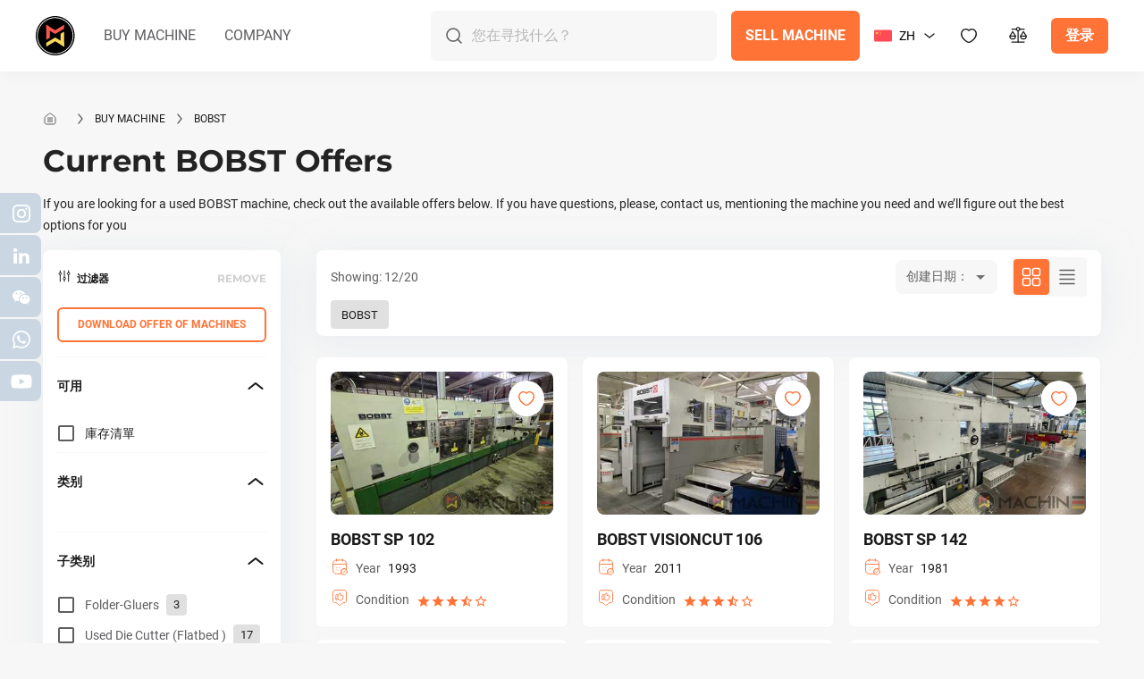

--- FILE ---
content_type: text/css; charset=UTF-8
request_url: https://machinex.com/assets/index-0492167b.css
body_size: 41000
content:
@charset "UTF-8";.react-tel-input{font-family:Roboto,sans-serif;font-size:15px;position:relative;width:100%}.react-tel-input :disabled{cursor:not-allowed}.react-tel-input .flag{width:25px;height:20px;background-image:url([data-uri]);background-repeat:no-repeat}.react-tel-input .ad{background-position:-48px -24px}.react-tel-input .ae{background-position:-72px -24px}.react-tel-input .af{background-position:-96px -24px}.react-tel-input .ag{background-position:-120px -24px}.react-tel-input .ai{background-position:-144px -24px}.react-tel-input .al{background-position:-168px -24px}.react-tel-input .am{background-position:-192px -24px}.react-tel-input .an{background-position:-216px -24px}.react-tel-input .ao{background-position:-240px -24px}.react-tel-input .aq{background-position:-264px -24px}.react-tel-input .ar{background-position:-288px -24px}.react-tel-input .as{background-position:-312px -24px}.react-tel-input .at{background-position:-336px -24px}.react-tel-input .au{background-position:-360px -24px}.react-tel-input .aw{background-position:-384px -24px}.react-tel-input .ax{background-position:0 -48px}.react-tel-input .az{background-position:-24px -48px}.react-tel-input .ba{background-position:-48px -48px}.react-tel-input .bb{background-position:-72px -48px}.react-tel-input .bd{background-position:-96px -48px}.react-tel-input .be{background-position:-120px -48px}.react-tel-input .bf{background-position:-144px -48px}.react-tel-input .bg{background-position:-168px -48px}.react-tel-input .bh{background-position:-192px -48px}.react-tel-input .bi{background-position:-216px -48px}.react-tel-input .bj{background-position:-240px -48px}.react-tel-input .bl{background-position:-264px -48px}.react-tel-input .bm{background-position:-288px -48px}.react-tel-input .bn{background-position:-312px -48px}.react-tel-input .bo{background-position:-336px -48px}.react-tel-input .br{background-position:-360px -48px}.react-tel-input .bs{background-position:-384px -48px}.react-tel-input .bt{background-position:0 -72px}.react-tel-input .bw{background-position:-24px -72px}.react-tel-input .by{background-position:-48px -72px}.react-tel-input .bz{background-position:-72px -72px}.react-tel-input .ca{background-position:-96px -72px}.react-tel-input .cc{background-position:-120px -72px}.react-tel-input .cd{background-position:-144px -72px}.react-tel-input .cf{background-position:-168px -72px}.react-tel-input .cg{background-position:-192px -72px}.react-tel-input .ch{background-position:-216px -72px}.react-tel-input .ci{background-position:-240px -72px}.react-tel-input .ck{background-position:-264px -72px}.react-tel-input .cl{background-position:-288px -72px}.react-tel-input .cm{background-position:-312px -72px}.react-tel-input .cn{background-position:-336px -72px}.react-tel-input .co{background-position:-360px -72px}.react-tel-input .cr{background-position:-384px -72px}.react-tel-input .cu{background-position:0 -96px}.react-tel-input .cv{background-position:-24px -96px}.react-tel-input .cw{background-position:-48px -96px}.react-tel-input .cx{background-position:-72px -96px}.react-tel-input .cy{background-position:-96px -96px}.react-tel-input .cz{background-position:-120px -96px}.react-tel-input .de{background-position:-144px -96px}.react-tel-input .dj{background-position:-168px -96px}.react-tel-input .dk{background-position:-192px -96px}.react-tel-input .dm{background-position:-216px -96px}.react-tel-input .do{background-position:-240px -96px}.react-tel-input .dz{background-position:-264px -96px}.react-tel-input .ec{background-position:-288px -96px}.react-tel-input .ee{background-position:-312px -96px}.react-tel-input .eg{background-position:-336px -96px}.react-tel-input .eh{background-position:-360px -96px}.react-tel-input .er{background-position:-384px -96px}.react-tel-input .es{background-position:0 -120px}.react-tel-input .et{background-position:-24px -120px}.react-tel-input .eu{background-position:-48px -120px}.react-tel-input .fi{background-position:-72px -120px}.react-tel-input .fj{background-position:-96px -120px}.react-tel-input .fk{background-position:-120px -120px}.react-tel-input .fm{background-position:-144px -120px}.react-tel-input .fo{background-position:-168px -120px}.react-tel-input .fr{background-position:-192px -120px}.react-tel-input .ga{background-position:-216px -120px}.react-tel-input .gb{background-position:-240px -120px}.react-tel-input .gd{background-position:-264px -120px}.react-tel-input .ge{background-position:-288px -120px}.react-tel-input .gg{background-position:-312px -120px}.react-tel-input .gh{background-position:-336px -120px}.react-tel-input .gi{background-position:-360px -120px}.react-tel-input .gl{background-position:-384px -120px}.react-tel-input .gm{background-position:0 -144px}.react-tel-input .gn{background-position:-24px -144px}.react-tel-input .gq{background-position:-48px -144px}.react-tel-input .gr{background-position:-72px -144px}.react-tel-input .gs{background-position:-96px -144px}.react-tel-input .gt{background-position:-120px -144px}.react-tel-input .gu{background-position:-144px -144px}.react-tel-input .gw{background-position:-168px -144px}.react-tel-input .gy{background-position:-192px -144px}.react-tel-input .hk{background-position:-216px -144px}.react-tel-input .hn{background-position:-240px -144px}.react-tel-input .hr{background-position:-264px -144px}.react-tel-input .ht{background-position:-288px -144px}.react-tel-input .hu{background-position:-312px -144px}.react-tel-input .ic{background-position:-336px -144px}.react-tel-input .id{background-position:-360px -144px}.react-tel-input .ie{background-position:-384px -144px}.react-tel-input .il{background-position:0 -168px}.react-tel-input .im{background-position:-24px -168px}.react-tel-input .in{background-position:-48px -168px}.react-tel-input .iq{background-position:-72px -168px}.react-tel-input .ir{background-position:-96px -168px}.react-tel-input .is{background-position:-120px -168px}.react-tel-input .it{background-position:-144px -168px}.react-tel-input .je{background-position:-168px -168px}.react-tel-input .jm{background-position:-192px -168px}.react-tel-input .jo{background-position:-216px -168px}.react-tel-input .jp{background-position:-240px -168px}.react-tel-input .ke{background-position:-264px -168px}.react-tel-input .kg{background-position:-288px -168px}.react-tel-input .kh{background-position:-312px -168px}.react-tel-input .ki{background-position:-336px -168px}.react-tel-input .xk{background-position:-144px 0}.react-tel-input .km{background-position:-360px -168px}.react-tel-input .kn{background-position:-384px -168px}.react-tel-input .kp{background-position:0 -192px}.react-tel-input .kr{background-position:-24px -192px}.react-tel-input .kw{background-position:-48px -192px}.react-tel-input .ky{background-position:-72px -192px}.react-tel-input .kz{background-position:-96px -192px}.react-tel-input .la{background-position:-120px -192px}.react-tel-input .lb{background-position:-144px -192px}.react-tel-input .lc{background-position:-168px -192px}.react-tel-input .li{background-position:-192px -192px}.react-tel-input .lk{background-position:-216px -192px}.react-tel-input .lr{background-position:-240px -192px}.react-tel-input .ls{background-position:-264px -192px}.react-tel-input .lt{background-position:-288px -192px}.react-tel-input .lu{background-position:-312px -192px}.react-tel-input .lv{background-position:-336px -192px}.react-tel-input .ly{background-position:-360px -192px}.react-tel-input .ma{background-position:-384px -192px}.react-tel-input .mc{background-position:0 -216px}.react-tel-input .md{background-position:-24px -216px}.react-tel-input .me{background-position:-48px -216px}.react-tel-input .mf{background-position:-72px -216px}.react-tel-input .mg{background-position:-96px -216px}.react-tel-input .mh{background-position:-120px -216px}.react-tel-input .mk{background-position:-144px -216px}.react-tel-input .ml{background-position:-168px -216px}.react-tel-input .mm{background-position:-192px -216px}.react-tel-input .mn{background-position:-216px -216px}.react-tel-input .mo{background-position:-240px -216px}.react-tel-input .mp{background-position:-264px -216px}.react-tel-input .mq{background-position:-288px -216px}.react-tel-input .mr{background-position:-312px -216px}.react-tel-input .ms{background-position:-336px -216px}.react-tel-input .mt{background-position:-360px -216px}.react-tel-input .mu{background-position:-384px -216px}.react-tel-input .mv{background-position:0 -240px}.react-tel-input .mw{background-position:-24px -240px}.react-tel-input .mx{background-position:-48px -240px}.react-tel-input .my{background-position:-72px -240px}.react-tel-input .mz{background-position:-96px -240px}.react-tel-input .na{background-position:-120px -240px}.react-tel-input .nc{background-position:-144px -240px}.react-tel-input .ne{background-position:-168px -240px}.react-tel-input .nf{background-position:-192px -240px}.react-tel-input .ng{background-position:-216px -240px}.react-tel-input .ni{background-position:-240px -240px}.react-tel-input .nl{background-position:-264px -240px}.react-tel-input .no{background-position:-288px -240px}.react-tel-input .np{background-position:-312px -240px}.react-tel-input .nr{background-position:-336px -240px}.react-tel-input .nu{background-position:-360px -240px}.react-tel-input .nz{background-position:-384px -240px}.react-tel-input .om{background-position:0 -264px}.react-tel-input .pa{background-position:-24px -264px}.react-tel-input .pe{background-position:-48px -264px}.react-tel-input .pf{background-position:-72px -264px}.react-tel-input .pg{background-position:-96px -264px}.react-tel-input .ph{background-position:-120px -264px}.react-tel-input .pk{background-position:-192px -264px}.react-tel-input .pl{background-position:-216px -264px}.react-tel-input .pn{background-position:-240px -264px}.react-tel-input .pr{background-position:-264px -264px}.react-tel-input .ps{background-position:-288px -264px}.react-tel-input .pt{background-position:-312px -264px}.react-tel-input .pw{background-position:-336px -264px}.react-tel-input .py{background-position:-360px -264px}.react-tel-input .qa{background-position:-384px -264px}.react-tel-input .ro{background-position:0 -288px}.react-tel-input .rs{background-position:-24px -288px}.react-tel-input .ru{background-position:-48px -288px}.react-tel-input .rw{background-position:-72px -288px}.react-tel-input .sa{background-position:-96px -288px}.react-tel-input .sb{background-position:-120px -288px}.react-tel-input .sc{background-position:-144px -288px}.react-tel-input .sd{background-position:-168px -288px}.react-tel-input .se{background-position:-192px -288px}.react-tel-input .sg{background-position:-216px -288px}.react-tel-input .sh{background-position:-240px -288px}.react-tel-input .si{background-position:-264px -288px}.react-tel-input .sk{background-position:-288px -288px}.react-tel-input .sl{background-position:-312px -288px}.react-tel-input .sm{background-position:-336px -288px}.react-tel-input .sn{background-position:-360px -288px}.react-tel-input .so{background-position:-384px -288px}.react-tel-input .sr{background-position:0 -312px}.react-tel-input .ss{background-position:-24px -312px}.react-tel-input .st{background-position:-48px -312px}.react-tel-input .sv{background-position:-72px -312px}.react-tel-input .sy{background-position:-96px -312px}.react-tel-input .sz{background-position:-120px -312px}.react-tel-input .tc{background-position:-144px -312px}.react-tel-input .td{background-position:-168px -312px}.react-tel-input .tf{background-position:-192px -312px}.react-tel-input .tg{background-position:-216px -312px}.react-tel-input .th{background-position:-240px -312px}.react-tel-input .tj{background-position:-264px -312px}.react-tel-input .tk{background-position:-288px -312px}.react-tel-input .tl{background-position:-312px -312px}.react-tel-input .tm{background-position:-336px -312px}.react-tel-input .tn{background-position:-360px -312px}.react-tel-input .to{background-position:-384px -312px}.react-tel-input .tr{background-position:0 -336px}.react-tel-input .tt{background-position:-24px -336px}.react-tel-input .tv{background-position:-48px -336px}.react-tel-input .tw{background-position:-72px -336px}.react-tel-input .tz{background-position:-96px -336px}.react-tel-input .ua{background-position:-120px -336px}.react-tel-input .ug{background-position:-144px -336px}.react-tel-input .us{background-position:-168px -336px}.react-tel-input .uy{background-position:-192px -336px}.react-tel-input .uz{background-position:-216px -336px}.react-tel-input .va{background-position:-240px -336px}.react-tel-input .vc{background-position:-264px -336px}.react-tel-input .ve{background-position:-288px -336px}.react-tel-input .vg{background-position:-312px -336px}.react-tel-input .vi{background-position:-336px -336px}.react-tel-input .vn{background-position:-360px -336px}.react-tel-input .vu{background-position:-384px -336px}.react-tel-input .wf{background-position:0 -360px}.react-tel-input .ws{background-position:-24px -360px}.react-tel-input .ye{background-position:-48px -360px}.react-tel-input .za{background-position:-96px -360px}.react-tel-input .zm{background-position:-120px -360px}.react-tel-input .zw{background-position:-144px -360px}.react-tel-input *{box-sizing:border-box;-moz-box-sizing:border-box}.react-tel-input .hide{display:none}.react-tel-input .v-hide{visibility:hidden}.react-tel-input .form-control{font-size:16px;background:#FFFFFF;border:1px solid #CACACA;border-radius:5px;width:300px;outline:none;padding:18.5px 14px 18.5px 58px;transition:box-shadow ease .25s,border-color ease .25s}.react-tel-input .form-control:hover{border-color:#000}.react-tel-input .form-control:focus{border-color:#1976d2;box-shadow:0 0 0 1px #1976d2}.react-tel-input .form-control:focus+div:before{color:#1976d2}.react-tel-input .form-control.invalid-number{border:1px solid #f44336}.react-tel-input .form-control.invalid-number:focus{box-shadow:0 0 0 1px #f44336}.react-tel-input .form-control.invalid-number+div:before{content:"Error";display:none;color:#f44336;width:27px}.react-tel-input .flag-dropdown{position:absolute;top:0;bottom:0;padding:0;border-radius:3px 0 0 3px}.react-tel-input .flag-dropdown:hover,.react-tel-input .flag-dropdown:focus{cursor:pointer}.react-tel-input .flag-dropdown.open{z-index:2}.react-tel-input input[disabled]+.flag-dropdown:hover{cursor:default;border-color:#cacaca}.react-tel-input input[disabled]+.flag-dropdown:hover .selected-flag{background-color:transparent}.react-tel-input .selected-flag{outline:none;position:relative;width:52px;height:100%;padding:0 0 0 11px;border-radius:3px 0 0 3px}.react-tel-input .selected-flag:focus .arrow{border-left-width:4px;border-right-width:4px;border-top:5px solid #1976d2}.react-tel-input .selected-flag .flag{position:absolute;top:50%;margin-top:-12px}.react-tel-input .selected-flag .arrow{position:relative;top:50%;margin-top:-1px;left:29px;width:0;height:0;border-left:3px solid transparent;border-right:3px solid transparent;border-top:4px solid #555}.react-tel-input .selected-flag .arrow.up{border-top:none;border-bottom:4px solid #555}.react-tel-input .country-list{outline:none;z-index:1;list-style:none;position:absolute;padding:0;margin:10px 0 10px -1px;box-shadow:1px 2px 18px #00000040;background-color:#fff;width:300px;max-height:220px;overflow-y:scroll;border-radius:7px}.react-tel-input .country-list .flag{display:inline-block;position:absolute;left:13px;top:8px}.react-tel-input .country-list .divider{padding-bottom:5px;margin-bottom:5px;border-bottom:1px solid #ccc}.react-tel-input .country-list .country{position:relative;padding:12px 9px 13px 46px}.react-tel-input .country-list .country .dial-code{color:#6b6b6b}.react-tel-input .country-list .country:hover,.react-tel-input .country-list .country.highlight{background-color:#f1f1f1}.react-tel-input .country-list .flag{margin-right:7px;margin-top:2px}.react-tel-input .country-list .country-name{margin-right:6px}.react-tel-input .country-list .search{z-index:2;position:sticky;top:0;background-color:#fff;padding:10px 0 6px 10px}.react-tel-input .country-list .search-emoji{display:none;font-size:15px}.react-tel-input .country-list .search-box{border:1px solid #cacaca;border-radius:3px;font-size:15px;line-height:15px;margin-left:6px;padding:3px 8px 5px;outline:none}.react-tel-input .country-list .search-box:hover{border-color:#505050}.react-tel-input .country-list .no-entries-message{padding:7px 10px 11px;opacity:.7}.react-tel-input .invalid-number-message{position:absolute;z-index:1;font-size:13px;left:25px;top:-7px;background:#fff;padding:0 5px;color:#de0000}.react-tel-input .special-label{position:absolute;z-index:1;top:-7px;left:25px;display:block;background:white;padding:0 5px;font-size:13px;white-space:nowrap}.yarl__fullsize{width:100%;height:100%}.yarl__relative{position:relative}.yarl__portal{position:fixed;inset:0;opacity:0;overflow:hidden;z-index:var(--yarl__portal_zindex, 9999);transition:opacity var(--yarl__fade_animation_duration, .25s) var(--yarl__fade_animation_timing_function, ease)}.yarl__portal_open{opacity:1}.yarl__container{position:absolute;inset:0;overflow:hidden;background-color:var(--yarl__container_background_color, var(--yarl__color_backdrop, #000));outline:0;-webkit-user-select:none;-moz-user-select:none;user-select:none;touch-action:var(--yarl__controller_touch_action, none);overscroll-behavior:var(--yarl__controller_overscroll-behavior, contain)}.yarl__carousel{display:flex;flex:0 0 auto;height:100%;align-content:center;justify-content:center;align-items:stretch;width:calc(100% + (var(--yarl__carousel_slides_count) - 1) * (100% + var(--yarl__carousel_spacing_px, 0) * 1px + var(--yarl__carousel_spacing_percent, 0) * 1%));-webkit-transform:translateX(var(--yarl__swipe_offset, 0px));transform:translate(var(--yarl__swipe_offset, 0px))}.yarl__carousel_with_slides{-webkit-column-gap:calc(var(--yarl__carousel_spacing_px, 0) * 1px + 100 / (100 * var(--yarl__carousel_slides_count) + (var(--yarl__carousel_slides_count) - 1) * var(--yarl__carousel_spacing_percent, 0)) * var(--yarl__carousel_spacing_percent, 0) * 1%);-moz-column-gap:calc(var(--yarl__carousel_spacing_px, 0) * 1px + 100 / (100 * var(--yarl__carousel_slides_count) + (var(--yarl__carousel_slides_count) - 1) * var(--yarl__carousel_spacing_percent, 0)) * var(--yarl__carousel_spacing_percent, 0) * 1%);column-gap:calc(var(--yarl__carousel_spacing_px, 0) * 1px + 100 / (100 * var(--yarl__carousel_slides_count) + (var(--yarl__carousel_slides_count) - 1) * var(--yarl__carousel_spacing_percent, 0)) * var(--yarl__carousel_spacing_percent, 0) * 1%)}.yarl__flex_center{display:flex;justify-content:center;align-content:center;align-items:center}.yarl__slide{flex:1;position:relative;padding:calc(var(--yarl__carousel_padding_px, 0) * 1px + 100 / (100 * var(--yarl__carousel_slides_count) + (var(--yarl__carousel_slides_count) - 1) * var(--yarl__carousel_spacing_percent, 0)) * var(--yarl__carousel_padding_percent, 0) * 1%)}[dir=rtl] .yarl__slide{--yarl__direction: -1}.yarl__slide_image{max-width:100%;max-height:100%;-o-object-fit:contain;object-fit:contain;touch-action:var(--yarl__controller_touch_action, none);-moz-user-select:none;user-select:none;-webkit-user-select:none;-webkit-touch-callout:none}@media screen and (min-width: 800px){.yarl__slide_image{-webkit-transform:translateZ(0);-webkit-backface-visibility:hidden;-webkit-transform-style:preserve-3d}}.yarl__slide_image_cover{width:100%;height:100%;-o-object-fit:cover;object-fit:cover}.yarl__slide_image_loading{opacity:0}.yarl__slide_placeholder{position:absolute;top:50%;left:50%;-webkit-transform:translateX(-50%) translateY(-50%);transform:translate(-50%) translateY(-50%);line-height:0}.yarl__slide_loading{color:var(--yarl__slide_icon_loading_color, var(--yarl__color_button, rgba(255, 255, 255, .8)));-webkit-animation:yarl__delayed_fadein 1s linear;animation:yarl__delayed_fadein 1s linear}.yarl__slide_loading line{-webkit-animation:yarl__stroke_opacity 1s linear infinite;animation:yarl__stroke_opacity 1s linear infinite}.yarl__slide_loading line:nth-of-type(1){-webkit-animation-delay:-1.875s;animation-delay:-1.875s}.yarl__slide_loading line:nth-of-type(2){-webkit-animation-delay:-1.75s;animation-delay:-1.75s}.yarl__slide_loading line:nth-of-type(3){-webkit-animation-delay:-1.625s;animation-delay:-1.625s}.yarl__slide_loading line:nth-of-type(4){-webkit-animation-delay:-1.5s;animation-delay:-1.5s}.yarl__slide_loading line:nth-of-type(5){-webkit-animation-delay:-1.375s;animation-delay:-1.375s}.yarl__slide_loading line:nth-of-type(6){-webkit-animation-delay:-1.25s;animation-delay:-1.25s}.yarl__slide_loading line:nth-of-type(7){-webkit-animation-delay:-1.125s;animation-delay:-1.125s}.yarl__slide_loading line:nth-of-type(8){-webkit-animation-delay:-1s;animation-delay:-1s}.yarl__slide_error{width:var(--yarl__slide_icon_error_size, 48px);height:var(--yarl__slide_icon_error_size, 48px);color:var(--yarl__slide_icon_error_color, red)}@media (prefers-reduced-motion){.yarl__portal,.yarl__slide{transition:unset}.yarl__slide_loading,.yarl__slide_loading line{-webkit-animation:unset;animation:unset}}.yarl__toolbar{position:absolute;inset:0 0 auto auto;display:flex;justify-content:flex-end;padding:var(--yarl__toolbar_padding, 8px)}[dir=rtl] .yarl__toolbar{inset:0 auto auto 0}.yarl__icon{width:var(--yarl__icon_size, 32px);height:var(--yarl__icon_size, 32px)}.yarl__button{cursor:pointer;-webkit-appearance:none;-moz-appearance:none;appearance:none;background-color:var(--yarl__button_background_color, transparent);border:var(--yarl__button_border, 0);margin:var(--yarl__button_margin, 0);outline:none;line-height:0;padding:var(--yarl__button_padding, 8px);color:var(--yarl__color_button, rgba(255, 255, 255, .8));-webkit-filter:var(--yarl__button_filter, drop-shadow(2px 2px 2px rgba(0, 0, 0, .8)));filter:var(--yarl__button_filter, drop-shadow(2px 2px 2px rgba(0, 0, 0, .8)));-webkit-tap-highlight-color:transparent}.yarl__button:focus{color:var(--yarl__color_button_active, #fff)}.yarl__button:focus:not(:focus-visible){color:var(--yarl__color_button, rgba(255, 255, 255, .8))}.yarl__button:focus-visible{color:var(--yarl__color_button_active, #fff)}@media (hover: hover){.yarl__button:hover,.yarl__button:focus:hover,.yarl__button:focus-visible:hover{color:var(--yarl__color_button_active, #fff)}}.yarl__button:disabled{color:var(--yarl__color_button_disabled, rgba(255, 255, 255, .4));cursor:default}.yarl__navigation_prev,.yarl__navigation_next{position:absolute;top:50%;-webkit-transform:translateY(-50%);transform:translateY(-50%);padding:var(--yarl__navigation_button_padding, 24px 16px)}.yarl__navigation_prev{left:0}[dir=rtl] .yarl__navigation_prev{left:unset;right:0;-webkit-transform:translateY(-50%) rotate(180deg);transform:translateY(-50%) rotate(180deg)}.yarl__navigation_next{right:0}[dir=rtl] .yarl__navigation_next{left:0;right:unset;-webkit-transform:translateY(-50%) rotate(180deg);transform:translateY(-50%) rotate(180deg)}.yarl__no_scroll{height:100%;overflow:hidden;overscroll-behavior:none}@-webkit-keyframes yarl__delayed_fadein{0%{opacity:0}80%{opacity:0}to{opacity:1}}@keyframes yarl__delayed_fadein{0%{opacity:0}80%{opacity:0}to{opacity:1}}@-webkit-keyframes yarl__stroke_opacity{0%{stroke-opacity:1}to{stroke-opacity:.125}}@keyframes yarl__stroke_opacity{0%{stroke-opacity:1}to{stroke-opacity:.125}}.slick-slider{position:relative;display:block;box-sizing:border-box;-webkit-user-select:none;-moz-user-select:none;-ms-user-select:none;user-select:none;-webkit-touch-callout:none;-khtml-user-select:none;-ms-touch-action:pan-y;touch-action:pan-y;-webkit-tap-highlight-color:transparent}.slick-list{position:relative;display:block;overflow:hidden;margin:0;padding:0}.slick-list:focus{outline:none}.slick-list.dragging{cursor:pointer;cursor:hand}.slick-slider .slick-track,.slick-slider .slick-list{-webkit-transform:translate3d(0,0,0);-moz-transform:translate3d(0,0,0);-ms-transform:translate3d(0,0,0);-o-transform:translate3d(0,0,0);transform:translateZ(0)}.slick-track{position:relative;top:0;left:0;display:block;margin-left:auto;margin-right:auto}.slick-track:before,.slick-track:after{display:table;content:""}.slick-track:after{clear:both}.slick-loading .slick-track{visibility:hidden}.slick-slide{display:none;float:left;height:100%;min-height:1px}[dir=rtl] .slick-slide{float:right}.slick-slide img{display:block}.slick-slide.slick-loading img{display:none}.slick-slide.dragging img{pointer-events:none}.slick-initialized .slick-slide{display:block}.slick-loading .slick-slide{visibility:hidden}.slick-vertical .slick-slide{display:block;height:auto;border:1px solid transparent}.slick-arrow.slick-hidden{display:none}.slick-loading .slick-list{background:#fff url(/assets/ajax-loader-e7b44c86.gif) center center no-repeat}@font-face{font-family:slick;font-weight:400;font-style:normal;src:url(/assets/slick-06d80cf0.eot);src:url(/assets/slick-06d80cf0.eot?#iefix) format("embedded-opentype"),url([data-uri]) format("woff"),url([data-uri]) format("truetype"),url(/assets/slick-12459f22.svg#slick) format("svg")}.slick-prev,.slick-next{font-size:0;line-height:0;position:absolute;top:50%;display:block;width:20px;height:20px;padding:0;-webkit-transform:translate(0,-50%);-ms-transform:translate(0,-50%);transform:translateY(-50%);cursor:pointer;color:transparent;border:none;outline:none;background:transparent}.slick-prev:hover,.slick-prev:focus,.slick-next:hover,.slick-next:focus{color:transparent;outline:none;background:transparent}.slick-prev:hover:before,.slick-prev:focus:before,.slick-next:hover:before,.slick-next:focus:before{opacity:1}.slick-prev.slick-disabled:before,.slick-next.slick-disabled:before{opacity:.25}.slick-prev:before,.slick-next:before{font-family:slick;font-size:20px;line-height:1;opacity:.75;color:#fff;-webkit-font-smoothing:antialiased;-moz-osx-font-smoothing:grayscale}.slick-prev{left:-25px}[dir=rtl] .slick-prev{right:-25px;left:auto}.slick-prev:before{content:"\2190"}[dir=rtl] .slick-prev:before{content:"\2192"}.slick-next{right:-25px}[dir=rtl] .slick-next{right:auto;left:-25px}.slick-next:before{content:"\2192"}[dir=rtl] .slick-next:before{content:"\2190"}.slick-dotted.slick-slider{margin-bottom:30px}.slick-dots{position:absolute;bottom:-25px;display:block;width:100%;padding:0;margin:0;list-style:none;text-align:center}.slick-dots li{position:relative;display:inline-block;width:20px;height:20px;margin:0 5px;padding:0;cursor:pointer}.slick-dots li button{font-size:0;line-height:0;display:block;width:20px;height:20px;padding:5px;cursor:pointer;color:transparent;border:0;outline:none;background:transparent}.slick-dots li button:hover,.slick-dots li button:focus{outline:none}.slick-dots li button:hover:before,.slick-dots li button:focus:before{opacity:1}.slick-dots li button:before{font-family:slick;font-size:6px;line-height:20px;position:absolute;top:0;left:0;width:20px;height:20px;content:"\2022";text-align:center;opacity:.25;color:#000;-webkit-font-smoothing:antialiased;-moz-osx-font-smoothing:grayscale}.slick-dots li.slick-active button:before{opacity:.75;color:#000}.container{position:relative;overflow:hidden;min-width:100%;min-height:800px;height:100%;flex:1}.form-container{position:absolute;top:0;height:100%;transition:all .6s ease-in-out;background-color:#f8f9fa;display:flex;flex-direction:column;justify-content:center}.sign-in-container{left:0;width:50%;z-index:2}.container.right-panel-active .sign-in-container{transform:translate(100%);opacity:0}.sign-up-container{left:0;width:50%;opacity:0;z-index:1}.container.right-panel-active .sign-up-container{transform:translate(100%);opacity:1;z-index:5}.overlay-container{position:absolute;top:0;left:50%;width:50%;height:100%;overflow:hidden;transition:transform .6s ease-in-out;z-index:100}.container.right-panel-active .overlay-container{transform:translate(-100%)}.overlay{background:#2d2a2a;background-repeat:no-repeat;background-size:cover;background-position:0 0;color:#fff;position:relative;left:-100%;height:100%;width:200%;transform:translate(0);transition:transform .6s ease-in-out}.container.right-panel-active .overlay{transform:translate(50%)}.overlay-panel{position:absolute;display:flex;align-items:center;justify-content:center;flex-direction:column;padding:0 40px;text-align:center;top:0;height:100%;width:50%;transform:translate(0);transition:transform .6s ease-in-out}.overlay-left{transform:translate(-20%)}.container.right-panel-active .overlay-left{transform:translate(0)}.overlay-right{right:0;transform:translate(0)}.container.right-panel-active .overlay-right{transform:translate(20%)}@keyframes show{0%,49.99%{opacity:0;z-index:1}50%,to{opacity:1;z-index:5}}.image-gallery-icon{color:#fff;transition:all .3s ease-out;appearance:none;background-color:transparent;border:0;cursor:pointer;outline:none;position:absolute;z-index:4;filter:drop-shadow(0 2px 2px #1a1a1a)}@media (hover: hover)and (pointer: fine){.image-gallery-icon:hover{color:#337ab7}.image-gallery-icon:hover .image-gallery-svg{transform:scale(1.1)}}.image-gallery-icon:focus{outline:2px solid #337ab7}.image-gallery-using-mouse .image-gallery-icon:focus{outline:none}.image-gallery-fullscreen-button,.image-gallery-play-button{bottom:0;padding:20px}.image-gallery-fullscreen-button .image-gallery-svg,.image-gallery-play-button .image-gallery-svg{height:28px;width:28px}@media (max-width: 768px){.image-gallery-fullscreen-button,.image-gallery-play-button{padding:15px}.image-gallery-fullscreen-button .image-gallery-svg,.image-gallery-play-button .image-gallery-svg{height:24px;width:24px}}@media (max-width: 480px){.image-gallery-fullscreen-button,.image-gallery-play-button{padding:10px}.image-gallery-fullscreen-button .image-gallery-svg,.image-gallery-play-button .image-gallery-svg{height:16px;width:16px}}.image-gallery-fullscreen-button{right:0}.image-gallery-play-button{left:0}.image-gallery-left-nav,.image-gallery-right-nav{padding:50px 10px;top:50%;transform:translateY(-50%)}.image-gallery-left-nav .image-gallery-svg,.image-gallery-right-nav .image-gallery-svg{height:120px;width:60px}@media (max-width: 768px){.image-gallery-left-nav .image-gallery-svg,.image-gallery-right-nav .image-gallery-svg{height:72px;width:36px}}@media (max-width: 480px){.image-gallery-left-nav .image-gallery-svg,.image-gallery-right-nav .image-gallery-svg{height:48px;width:24px}}.image-gallery-left-nav[disabled],.image-gallery-right-nav[disabled]{cursor:disabled;opacity:.6;pointer-events:none}.image-gallery-left-nav{left:0}.image-gallery-right-nav{right:0}.image-gallery{-webkit-user-select:none;-moz-user-select:none;-ms-user-select:none;-o-user-select:none;user-select:none;-webkit-tap-highlight-color:rgba(0,0,0,0);position:relative}.image-gallery.fullscreen-modal{background:#000;bottom:0;height:100%;left:0;position:fixed;right:0;top:0;width:100%;z-index:5}.image-gallery.fullscreen-modal .image-gallery-content{top:50%;transform:translateY(-50%)}.image-gallery-content{position:relative;line-height:0;top:0}.image-gallery-content.fullscreen{background:#000}.image-gallery-content .image-gallery-slide .image-gallery-image{max-height:calc(100vh - 80px)}.image-gallery-content.left .image-gallery-slide .image-gallery-image,.image-gallery-content.right .image-gallery-slide .image-gallery-image{max-height:100vh}.image-gallery-slide-wrapper{position:relative}.image-gallery-slide-wrapper.left,.image-gallery-slide-wrapper.right{display:inline-block;width:calc(100% - 110px)}@media (max-width: 768px){.image-gallery-slide-wrapper.left,.image-gallery-slide-wrapper.right{width:calc(100% - 87px)}}.image-gallery-slide-wrapper.image-gallery-rtl{direction:rtl}.image-gallery-slides{line-height:0;overflow:hidden;position:relative;white-space:nowrap;text-align:center}.image-gallery-slide{left:0;position:absolute;top:0;width:100%}.image-gallery-slide.center{position:relative}.image-gallery-slide .image-gallery-image{width:100%;object-fit:contain}.image-gallery-slide .image-gallery-description{background:rgba(0,0,0,.4);bottom:70px;color:#fff;left:0;line-height:1;padding:10px 20px;position:absolute;white-space:normal}@media (max-width: 768px){.image-gallery-slide .image-gallery-description{bottom:45px;font-size:.8em;padding:8px 15px}}.image-gallery-bullets{bottom:20px;left:0;margin:0 auto;position:absolute;right:0;width:80%;z-index:4}.image-gallery-bullets .image-gallery-bullets-container{margin:0;padding:0;text-align:center}.image-gallery-bullets .image-gallery-bullet{appearance:none;background-color:transparent;border:1px solid #fff;border-radius:50%;box-shadow:0 2px 2px #1a1a1a;cursor:pointer;display:inline-block;margin:0 5px;outline:none;padding:5px;transition:all .2s ease-out}@media (max-width: 768px){.image-gallery-bullets .image-gallery-bullet{margin:0 3px;padding:3px}}@media (max-width: 480px){.image-gallery-bullets .image-gallery-bullet{padding:2.7px}}.image-gallery-bullets .image-gallery-bullet:focus{transform:scale(1.2);background:#337ab7;border:1px solid #337ab7}.image-gallery-bullets .image-gallery-bullet.active{transform:scale(1.2);border:1px solid #fff;background:#fff}@media (hover: hover)and (pointer: fine){.image-gallery-bullets .image-gallery-bullet:hover{background:#337ab7;border:1px solid #337ab7}.image-gallery-bullets .image-gallery-bullet.active:hover{background:#337ab7}}.image-gallery-thumbnails-wrapper{position:relative}.image-gallery-thumbnails-wrapper.thumbnails-swipe-horizontal{touch-action:pan-y}.image-gallery-thumbnails-wrapper.thumbnails-swipe-vertical{touch-action:pan-x}.image-gallery-thumbnails-wrapper.thumbnails-wrapper-rtl{direction:rtl}.image-gallery-thumbnails-wrapper.left,.image-gallery-thumbnails-wrapper.right{display:inline-block;vertical-align:top;width:100px}@media (max-width: 768px){.image-gallery-thumbnails-wrapper.left,.image-gallery-thumbnails-wrapper.right{width:81px}}.image-gallery-thumbnails-wrapper.left .image-gallery-thumbnails,.image-gallery-thumbnails-wrapper.right .image-gallery-thumbnails{height:100%;width:100%;left:0;padding:0;position:absolute;top:0}.image-gallery-thumbnails-wrapper.left .image-gallery-thumbnails .image-gallery-thumbnail,.image-gallery-thumbnails-wrapper.right .image-gallery-thumbnails .image-gallery-thumbnail{display:block;margin-right:0;padding:0}.image-gallery-thumbnails-wrapper.left .image-gallery-thumbnails .image-gallery-thumbnail+.image-gallery-thumbnail,.image-gallery-thumbnails-wrapper.right .image-gallery-thumbnails .image-gallery-thumbnail+.image-gallery-thumbnail{margin-left:0;margin-top:2px}.image-gallery-thumbnails-wrapper.left,.image-gallery-thumbnails-wrapper.right{margin:0 5px}@media (max-width: 768px){.image-gallery-thumbnails-wrapper.left,.image-gallery-thumbnails-wrapper.right{margin:0 3px}}.image-gallery-thumbnails{overflow:hidden;padding:5px 0}@media (max-width: 768px){.image-gallery-thumbnails{padding:3px 0}}.image-gallery-thumbnails .image-gallery-thumbnails-container{cursor:pointer;text-align:center;white-space:nowrap}.image-gallery-thumbnail{display:inline-block;border:4px solid transparent;transition:border .3s ease-out;width:100px;background:transparent;padding:0}@media (max-width: 768px){.image-gallery-thumbnail{border:3px solid transparent;width:81px}}.image-gallery-thumbnail+.image-gallery-thumbnail{margin-left:2px}.image-gallery-thumbnail .image-gallery-thumbnail-inner{display:block;position:relative}.image-gallery-thumbnail .image-gallery-thumbnail-image{vertical-align:middle;width:100%;line-height:0}.image-gallery-thumbnail.active,.image-gallery-thumbnail:focus{outline:none;border:4px solid #337ab7}@media (max-width: 768px){.image-gallery-thumbnail.active,.image-gallery-thumbnail:focus{border:3px solid #337ab7}}@media (hover: hover)and (pointer: fine){.image-gallery-thumbnail:hover{outline:none;border:4px solid #337ab7}}@media (hover: hover)and (pointer: fine)and (max-width: 768px){.image-gallery-thumbnail:hover{border:3px solid #337ab7}}.image-gallery-thumbnail-label{box-sizing:border-box;color:#fff;font-size:1em;left:0;line-height:1em;padding:5%;position:absolute;top:50%;text-shadow:0 2px 2px #1a1a1a;transform:translateY(-50%);white-space:normal;width:100%}@media (max-width: 768px){.image-gallery-thumbnail-label{font-size:.8em;line-height:.8em}}.image-gallery-index{background:rgba(0,0,0,.4);color:#fff;line-height:1;padding:10px 20px;position:absolute;right:0;top:0;z-index:4}@media (max-width: 768px){.image-gallery-index{font-size:.8em;padding:5px 10px}}@font-face{font-family:revicons;fallback:fallback;src:url(/assets/revicons-f7b9c306.woff) format("woff"),url(/assets/revicons-4ca02b8a.ttf) format("ttf"),url(/assets/revicons-9e4d4c68.eot) format("ttf")}.react-multi-carousel-list{display:flex;align-items:center;overflow:hidden;position:relative}.react-multi-carousel-track{list-style:none;padding:0;margin:0;display:flex;flex-direction:row;position:relative;transform-style:preserve-3d;backface-visibility:hidden;will-change:transform,transition}.react-multiple-carousel__arrow{position:absolute;outline:0;transition:all .5s;border-radius:35px;z-index:1000;border:0;background:rgba(0,0,0,.5);min-width:43px;min-height:43px;opacity:1;cursor:pointer}.react-multiple-carousel__arrow:hover{background:rgba(0,0,0,.8)}.react-multiple-carousel__arrow:before{font-size:20px;color:#fff;display:block;font-family:revicons;text-align:center;z-index:2;position:relative}.react-multiple-carousel__arrow--left{left:calc(4% + 1px)}.react-multiple-carousel__arrow--left:before{content:"\e824"}.react-multiple-carousel__arrow--right{right:calc(4% + 1px)}.react-multiple-carousel__arrow--right:before{content:"\e825"}.react-multi-carousel-dot-list{position:absolute;bottom:0;display:flex;left:0;right:0;justify-content:center;padding:0;margin:0;list-style:none;text-align:center}.react-multi-carousel-dot button{display:inline-block;width:12px;height:12px;border-radius:50%;opacity:1;box-shadow:none;transition:background .5s;border-width:2px;border-style:solid;border-color:gray;padding:0;margin:0 6px 0 0;outline:0;cursor:pointer}.react-multi-carousel-dot button:hover:active,.react-multi-carousel-dot--active button{background:#080808}.react-multi-carousel-item{transform-style:preserve-3d;backface-visibility:hidden}@media all and (-ms-high-contrast:none),(-ms-high-contrast:active){.react-multi-carousel-item{flex-shrink:0!important}.react-multi-carousel-track{overflow:visible!important}}.fade-enter{opacity:0;transform-origin:top;transform:scale(.75,.5625);visibility:hidden}.fade-enter-active{opacity:1;transform:none;visibility:visible;transition:opacity .2s cubic-bezier(.4,0,.2,1) 0ms,transform .2s cubic-bezier(.4,0,.2,1) 81ms}.fade-exit{opacity:1;visibility:visible;transform:none}.fade-exit-active{opacity:0;transform:scale(.75,.5625);transform-origin:top;visibility:visible;transition:opacity .2s cubic-bezier(.4,0,.2,1) 81ms,transform .2s cubic-bezier(.4,0,.2,1) 0ms}.fade-exit-done{opacity:0;transform:scale(.75,.5625);visibility:hidden}.collapse-enter{transform:scaleY(0);transform-origin:top;visibility:hidden}.collapse-enter-active{transform:scaleY(1);transition:transform .2s cubic-bezier(.4,0,.2,1);visibility:visible}.collapse-exit{visibility:visible}.collapse-exit-active{transform:scaleY(0);transform-origin:top;transition:transform .2s cubic-bezier(.4,0,.2,1);visibility:visible}.collapse-exit-done{transform:scaleY(0);visibility:hidden}.menu-enter{transform:translate(110%)}.menu-enter-active{transform:translate(0);transition:transform .2s ease}.menu-exit{transform:translate(0)}.menu-exit-active{transform:translate(110%);transition:transform .2s ease}.fslightbox-open footer{display:none!important}.animated{animation-duration:1s;animation-fill-mode:forwards}.animated.bounceIn{animation-duration:.7s}.animated.bounceOut{animation-duration:.5s}.animated.bounceIn{animation-name:bounceIn}.animated.bounceOut{animation-name:bounceOut}.animated.fadeIn{animation-name:fadeIn;animation-duration:.7s}.animated.fadeOut{animation-name:fadeOut;animation-duration:.3s}.animated.bounceInDown{animation-name:bounceInDown}.animated.bounceOutUp{animation-name:bounceOutUp}@keyframes bounceIn{0%,20%,40%,60%,80%,to{animation-timing-function:cubic-bezier(.215,.61,.355,1)}0%{opacity:0;transform:perspective(1px) scale3d(.3,.3,.3)}20%{transform:perspective(1px) scale3d(1.1,1.1,1.1)}40%{transform:perspective(1px) scale3d(.9,.9,.9)}60%{opacity:1;transform:perspective(1px) scale3d(1.03,1.03,1.03)}80%{transform:perspective(1px) scale3d(.97,.97,.97)}to{opacity:1;transform:perspective(1px) scaleZ(1)}}@keyframes bounceOut{20%{transform:scale3d(.9,.9,.9)}50%,55%{opacity:1;transform:scale3d(1.1,1.1,1.1)}to{opacity:0;transform:scale3d(.3,.3,.3)}}@keyframes fadeIn{0%{opacity:0}to{opacity:1}}@keyframes fadeOut{0%{opacity:1}to{opacity:0}}@keyframes bounceInDown{0%,60%,75%,90%,to{animation-timing-function:cubic-bezier(.215,.61,.355,1)}0%{opacity:0;transform:translate3d(0,-3000px,0)}60%{opacity:1;transform:translate3d(0,25px,0)}75%{transform:translate3d(0,-10px,0)}90%{transform:translate3d(0,5px,0)}to{transform:none}}@keyframes bounceOutUp{20%{transform:translate3d(0,-10px,0)}40%,45%{opacity:1;transform:translate3d(0,20px,0)}to{opacity:0;transform:translate3d(0,-2000px,0)}}.rrt-confirm-holder{width:100%;height:100%;position:fixed;top:0;left:0;z-index:99999999}.rrt-confirm-holder .shadow{width:100%;height:100%;background-color:#323a44cc}.rrt-confirm-holder .rrt-confirm{width:320px;background-color:#fff;position:absolute;z-index:9;top:20%;left:50%;margin-left:-160px;box-shadow:3px 3px 20px #333;border-radius:4px;overflow:hidden}.rrt-confirm-holder .rrt-confirm .rrt-message{width:100%;padding:5%;min-height:50px;font-size:1em;background-color:#fff;text-align:center;font-family:open-sanscondensed-light,sans-serif;clear:both}.rrt-confirm-holder .rrt-confirm .rrt-buttons-holder{display:flex}.rrt-confirm-holder .rrt-confirm .rrt-buttons-holder .rrt-button{flex-grow:1;height:50px;text-transform:capitalize;border:none;background-color:#0000;padding:0;margin:0;float:left;border-top:1px solid #f0f0f0;font-size:14px;overflow:hidden;cursor:pointer}.rrt-confirm-holder .rrt-confirm .rrt-buttons-holder .rrt-button:hover{background-color:#f5f5f5}.rrt-confirm-holder .rrt-confirm .rrt-buttons-holder .rrt-button.rrt-ok-btn:active{background-color:#60bb71;color:#fff}.rrt-confirm-holder .rrt-confirm .rrt-buttons-holder .rrt-button.rrt-cancel-btn:active{background-color:#db6a64;color:#fff}.rrt-confirm-holder .rrt-confirm .rrt-buttons-holder .rrt-button:focus{outline:none}body.toastr-confirm-active{overflow:hidden}.redux-toastr *,.redux-toastr *:before,.redux-toastr *:after{box-sizing:border-box}.redux-toastr .top-left,.redux-toastr .top-right,.redux-toastr .top-center,.redux-toastr .bottom-left,.redux-toastr .bottom-right,.redux-toastr .bottom-center{width:350px;position:fixed;z-index:99999999;padding:0 10px}.redux-toastr .top-left,.redux-toastr .top-right,.redux-toastr .top-center{top:0}.redux-toastr .top-right,.redux-toastr .bottom-right{right:0}.redux-toastr .bottom-left,.redux-toastr .bottom-right,.redux-toastr .bottom-center{bottom:0}.redux-toastr .top-left,.redux-toastr .bottom-left{left:0}.redux-toastr .top-center,.redux-toastr .bottom-center{left:50%;margin-left:-175px}@media (max-width: 320px){.redux-toastr .top-left,.redux-toastr .top-right,.redux-toastr .top-center,.redux-toastr .bottom-left,.redux-toastr .bottom-right,.redux-toastr .bottom-center{width:320px}.redux-toastr .top-center,.redux-toastr .bottom-center{margin-left:-160px}}.redux-toastr .toastr{background-color:#fcfcfc;width:100%;min-height:70px;overflow:hidden;margin:10px 0;border-radius:4px;position:relative;z-index:2;color:#333;opacity:.94;box-shadow:2px 2px 10px #0006}.redux-toastr .toastr:hover:not(.rrt-message){box-shadow:0 0 10px #0009;opacity:1}.redux-toastr .toastr .toastr-status{width:100%;height:5px}.redux-toastr .toastr .toastr-status.success{background-color:#60bb71}.redux-toastr .toastr .toastr-status.warning{background-color:#f7a336}.redux-toastr .toastr .toastr-status.info{background-color:#58abc3}.redux-toastr .toastr .toastr-status.error{background-color:#db6a64}.redux-toastr .toastr .rrt-left-container,.redux-toastr .toastr .rrt-right-container{float:left;text-align:center;overflow:hidden}.redux-toastr .toastr .rrt-left-container{width:80px;top:0;left:0;position:absolute;bottom:0}.redux-toastr .toastr .rrt-left-container .rrt-holder{width:70px;height:70px;position:absolute;top:50%;margin-top:-35px;left:5px;line-height:60px}.redux-toastr .toastr .rrt-left-container .toastr-icon{fill:#fff;vertical-align:middle;margin-top:5px}.redux-toastr .toastr .rrt-middle-container{width:65%;margin-left:80px;position:relative;float:left;font-family:Arial,Helvetica,sans-serif,sans-serif;font-size:1em;text-align:left;padding:10px 5px}.redux-toastr .toastr .rrt-middle-container .rrt-title{font-size:1.1em;font-weight:700;margin-bottom:5px}.redux-toastr .toastr .rrt-right-container{width:10%}.redux-toastr .toastr .close-toastr{width:10%;height:100%;position:absolute;top:0;right:0;background-color:#0000;font-size:22px;border:none;outline:none;opacity:.5;cursor:pointer;font-family:"Helvetica Neue",Helvetica,Arial sans-serif;color:#000}.redux-toastr .toastr .close-toastr:hover{opacity:1}.redux-toastr .toastr .close-toastr:focus{outline:none}.redux-toastr .toastr .close-toastr span{position:absolute;left:0;right:0;top:50%;transform:translateY(-50%)}.redux-toastr .toastr.rrt-info,.redux-toastr .toastr.rrt-success,.redux-toastr .toastr.rrt-warning,.redux-toastr .toastr.rrt-error{color:#fff}.redux-toastr .toastr.rrt-info{background-color:#58abc3}.redux-toastr .toastr.rrt-info .rrt-progressbar{background-color:#378298}.redux-toastr .toastr.rrt-success{background-color:#60bb71}.redux-toastr .toastr.rrt-success .rrt-progressbar{background-color:#3e914d}.redux-toastr .toastr.rrt-warning{background-color:#f7a336}.redux-toastr .toastr.rrt-warning .rrt-progressbar{background-color:#d87e09}.redux-toastr .toastr.rrt-error{background-color:#db6a64}.redux-toastr .toastr.rrt-error .rrt-progressbar{background-color:#c5352e}.redux-toastr .toastr.rrt-light .rrt-progressbar{background-color:#ccc}.redux-toastr .toastr.rrt-light .toastr-icon{fill:#333!important}.redux-toastr .toastr.rrt-message{opacity:1;border:1px solid #dbdbdb}.redux-toastr .toastr.rrt-message .rrt-title{width:90%;height:50px;text-align:center;font-size:1.2em;text-overflow:ellipsis;overflow:hidden;white-space:nowrap;line-height:50px;padding:0 20px}.redux-toastr .toastr.rrt-message .rrt-text{width:100%;max-height:400px;overflow:hidden;overflow-y:auto;border-top:1px solid #f1f1f1;border-bottom:1px solid #f1f1f1;background-color:#fff;padding:15px;font-size:1.1em;margin-bottom:20px}.redux-toastr .toastr.rrt-message .rrt-text img{display:block;margin:10px auto;max-width:100%}.redux-toastr .toastr.rrt-message .close-toastr{height:50px}.redux-toastr .toastr .rrt-progress-container{height:5px;margin:0 -20px -20px -60px;position:absolute;bottom:20px;width:100%}.redux-toastr .toastr .rrt-progress-container .rrt-progressbar{border-radius:0 0 0 4px;height:100%}.redux-toastr .toastr-attention{width:100%;height:100%;position:fixed;top:0;left:0;right:0;bottom:0;background-color:#0006;z-index:1}.flag-icon-background{background-size:contain;background-position:50%;background-repeat:no-repeat}.flag-icon{background-size:contain;background-position:50%;background-repeat:no-repeat;position:relative;display:inline-block;width:1.33333333em;line-height:1em}.flag-icon:before{content:"\a0"}.flag-icon.flag-icon-squared{width:1em}.flag-icon-ad{background-image:url(/assets/ad-af21bc50.svg)}.flag-icon-ad.flag-icon-squared{background-image:url(/assets/ad-5f301eee.svg)}.flag-icon-ae{background-image:url(/assets/ae-660f6001.svg)}.flag-icon-ae.flag-icon-squared{background-image:url(/assets/ae-09943e35.svg)}.flag-icon-af{background-image:url(/assets/af-c7bfd83d.svg)}.flag-icon-af.flag-icon-squared{background-image:url(/assets/af-f0fe67d6.svg)}.flag-icon-ag{background-image:url(/assets/ag-a986cf9b.svg)}.flag-icon-ag.flag-icon-squared{background-image:url(/assets/ag-b0ee8dc5.svg)}.flag-icon-ai{background-image:url(/assets/ai-efd0c274.svg)}.flag-icon-ai.flag-icon-squared{background-image:url(/assets/ai-b6ba8568.svg)}.flag-icon-al{background-image:url(/assets/al-87476e4c.svg)}.flag-icon-al.flag-icon-squared{background-image:url(/assets/al-b8c66c9d.svg)}.flag-icon-am{background-image:url(/assets/am-8244966d.svg)}.flag-icon-am.flag-icon-squared{background-image:url(/assets/am-48d3c9b6.svg)}.flag-icon-ao{background-image:url(/assets/ao-7ac46e1c.svg)}.flag-icon-ao.flag-icon-squared{background-image:url(/assets/ao-b4bdbc41.svg)}.flag-icon-aq{background-image:url(/assets/aq-62ee1988.svg)}.flag-icon-aq.flag-icon-squared{background-image:url(/assets/aq-2fd9279b.svg)}.flag-icon-ar{background-image:url(/assets/ar-036d9c34.svg)}.flag-icon-ar.flag-icon-squared{background-image:url(/assets/ar-3c7a866d.svg)}.flag-icon-as{background-image:url(/assets/as-3193ab22.svg)}.flag-icon-as.flag-icon-squared{background-image:url(/assets/as-e8ce581d.svg)}.flag-icon-at{background-image:url(/assets/at-1e513e59.svg)}.flag-icon-at.flag-icon-squared{background-image:url(/assets/at-73ae6b3c.svg)}.flag-icon-au{background-image:url(/assets/au-213bcc5e.svg)}.flag-icon-au.flag-icon-squared{background-image:url(/assets/au-dfc984d3.svg)}.flag-icon-aw{background-image:url(/assets/aw-424db29f.svg)}.flag-icon-aw.flag-icon-squared{background-image:url(/assets/aw-b5162dba.svg)}.flag-icon-ax{background-image:url(/assets/ax-e0b7f6dd.svg)}.flag-icon-ax.flag-icon-squared{background-image:url(/assets/ax-952771b3.svg)}.flag-icon-az{background-image:url(/assets/az-3a16ff22.svg)}.flag-icon-az.flag-icon-squared{background-image:url(/assets/az-ce76ab74.svg)}.flag-icon-ba{background-image:url(/assets/ba-0145a56b.svg)}.flag-icon-ba.flag-icon-squared{background-image:url(/assets/ba-b4466a08.svg)}.flag-icon-bb{background-image:url(/assets/bb-667b79ca.svg)}.flag-icon-bb.flag-icon-squared{background-image:url(/assets/bb-2ce0c4f5.svg)}.flag-icon-bd{background-image:url(/assets/bd-d5ee762b.svg)}.flag-icon-bd.flag-icon-squared{background-image:url(/assets/bd-749b63aa.svg)}.flag-icon-be{background-image:url(/assets/be-b3df2b94.svg)}.flag-icon-be.flag-icon-squared{background-image:url(/assets/be-b998bdfa.svg)}.flag-icon-bf{background-image:url(/assets/bf-bb500b07.svg)}.flag-icon-bf.flag-icon-squared{background-image:url(/assets/bf-8f795ecc.svg)}.flag-icon-bg{background-image:url(/assets/bg-c67e049a.svg)}.flag-icon-bg.flag-icon-squared{background-image:url(/assets/bg-9ddbc7b6.svg)}.flag-icon-bh{background-image:url(/assets/bh-b89b1dd1.svg)}.flag-icon-bh.flag-icon-squared{background-image:url(/assets/bh-9a6f53af.svg)}.flag-icon-bi{background-image:url(/assets/bi-d9cc0b58.svg)}.flag-icon-bi.flag-icon-squared{background-image:url(/assets/bi-78476c66.svg)}.flag-icon-bj{background-image:url(/assets/bj-9085e2dc.svg)}.flag-icon-bj.flag-icon-squared{background-image:url(/assets/bj-126f6103.svg)}.flag-icon-bl{background-image:url(/assets/bl-1c0fc0dc.svg)}.flag-icon-bl.flag-icon-squared{background-image:url(/assets/bl-b41eb06e.svg)}.flag-icon-bm{background-image:url(/assets/bm-13cb511d.svg)}.flag-icon-bm.flag-icon-squared{background-image:url(/assets/bm-1af07e53.svg)}.flag-icon-bn{background-image:url(/assets/bn-7c5eafd9.svg)}.flag-icon-bn.flag-icon-squared{background-image:url(/assets/bn-58930c25.svg)}.flag-icon-bo{background-image:url(/assets/bo-4ab35795.svg)}.flag-icon-bo.flag-icon-squared{background-image:url(/assets/bo-2a091af9.svg)}.flag-icon-bq{background-image:url(/assets/bq-4f69e04a.svg)}.flag-icon-bq.flag-icon-squared{background-image:url(/assets/bq-21e4c616.svg)}.flag-icon-br{background-image:url(/assets/br-56265452.svg)}.flag-icon-br.flag-icon-squared{background-image:url(/assets/br-38e5114c.svg)}.flag-icon-bs{background-image:url(/assets/bs-d45540c1.svg)}.flag-icon-bs.flag-icon-squared{background-image:url(/assets/bs-f10d6485.svg)}.flag-icon-bt{background-image:url(/assets/bt-6f109e6e.svg)}.flag-icon-bt.flag-icon-squared{background-image:url(/assets/bt-569e1341.svg)}.flag-icon-bv{background-image:url(/assets/bv-f2517551.svg)}.flag-icon-bv.flag-icon-squared{background-image:url(/assets/bv-6be2ac5c.svg)}.flag-icon-bw{background-image:url(/assets/bw-115b2165.svg)}.flag-icon-bw.flag-icon-squared{background-image:url(/assets/bw-df92e4d6.svg)}.flag-icon-by{background-image:url(/assets/by-91b26dd7.svg)}.flag-icon-by.flag-icon-squared{background-image:url(/assets/by-b7ada8d1.svg)}.flag-icon-bz{background-image:url(/assets/bz-173ecf7b.svg)}.flag-icon-bz.flag-icon-squared{background-image:url(/assets/bz-1d05349d.svg)}.flag-icon-ca{background-image:url(/assets/ca-5bda9056.svg)}.flag-icon-ca.flag-icon-squared{background-image:url(/assets/ca-85ee89fa.svg)}.flag-icon-cc{background-image:url(/assets/cc-d49eb373.svg)}.flag-icon-cc.flag-icon-squared{background-image:url(/assets/cc-7c46b5f3.svg)}.flag-icon-cd{background-image:url(/assets/cd-3e5799ff.svg)}.flag-icon-cd.flag-icon-squared{background-image:url(/assets/cd-600e7369.svg)}.flag-icon-cf{background-image:url(/assets/cf-44e68fe8.svg)}.flag-icon-cf.flag-icon-squared{background-image:url(/assets/cf-b3a61e22.svg)}.flag-icon-cg{background-image:url(/assets/cg-7e4f9efc.svg)}.flag-icon-cg.flag-icon-squared{background-image:url(/assets/cg-20a742a2.svg)}.flag-icon-ch{background-image:url(/assets/ch-4e94e5c3.svg)}.flag-icon-ch.flag-icon-squared{background-image:url(/assets/ch-a0660f73.svg)}.flag-icon-ci{background-image:url(/assets/ci-d7fd4124.svg)}.flag-icon-ci.flag-icon-squared{background-image:url(/assets/ci-ba7f7635.svg)}.flag-icon-ck{background-image:url(/assets/ck-95e850b0.svg)}.flag-icon-ck.flag-icon-squared{background-image:url(/assets/ck-a60ec48d.svg)}.flag-icon-cl{background-image:url(/assets/cl-b0c3f433.svg)}.flag-icon-cl.flag-icon-squared{background-image:url(/assets/cl-250f409f.svg)}.flag-icon-cm{background-image:url(/assets/cm-1b2e52b5.svg)}.flag-icon-cm.flag-icon-squared{background-image:url(/assets/cm-809ea5ab.svg)}.flag-icon-cn{background-image:url(/assets/cn-e80d7144.svg)}.flag-icon-cn.flag-icon-squared{background-image:url(/assets/cn-ab9a2dc6.svg)}.flag-icon-co{background-image:url(/assets/co-bc15eabb.svg)}.flag-icon-co.flag-icon-squared{background-image:url(/assets/co-cb36ae40.svg)}.flag-icon-cr{background-image:url(/assets/cr-12fe80c8.svg)}.flag-icon-cr.flag-icon-squared{background-image:url(/assets/cr-c7830f0e.svg)}.flag-icon-cu{background-image:url(/assets/cu-0a09bdca.svg)}.flag-icon-cu.flag-icon-squared{background-image:url(/assets/cu-f5f7e6c5.svg)}.flag-icon-cv{background-image:url(/assets/cv-3ab6aaaf.svg)}.flag-icon-cv.flag-icon-squared{background-image:url(/assets/cv-698aea34.svg)}.flag-icon-cw{background-image:url(/assets/cw-186b6d23.svg)}.flag-icon-cw.flag-icon-squared{background-image:url(/assets/cw-e1c281f4.svg)}.flag-icon-cx{background-image:url(/assets/cx-aaf17168.svg)}.flag-icon-cx.flag-icon-squared{background-image:url(/assets/cx-8af706f9.svg)}.flag-icon-cy{background-image:url(/assets/cy-88d041c0.svg)}.flag-icon-cy.flag-icon-squared{background-image:url(/assets/cy-0e1f361e.svg)}.flag-icon-cz{background-image:url(/assets/cz-265906e2.svg)}.flag-icon-cz.flag-icon-squared{background-image:url(/assets/cz-4f34f92e.svg)}.flag-icon-de{background-image:url(/assets/de-226631a8.svg)}.flag-icon-de.flag-icon-squared{background-image:url(/assets/de-d7cc619b.svg)}.flag-icon-dj{background-image:url(/assets/dj-55b23581.svg)}.flag-icon-dj.flag-icon-squared{background-image:url(/assets/dj-ffd9ebcb.svg)}.flag-icon-dk{background-image:url(/assets/dk-c29517b4.svg)}.flag-icon-dk.flag-icon-squared{background-image:url(/assets/dk-feeb2768.svg)}.flag-icon-dm{background-image:url(/assets/dm-80221b92.svg)}.flag-icon-dm.flag-icon-squared{background-image:url(/assets/dm-e5d72576.svg)}.flag-icon-do{background-image:url(/assets/do-d399ea93.svg)}.flag-icon-do.flag-icon-squared{background-image:url(/assets/do-2af33aac.svg)}.flag-icon-dz{background-image:url(/assets/dz-6a1e2abb.svg)}.flag-icon-dz.flag-icon-squared{background-image:url(/assets/dz-75568129.svg)}.flag-icon-ec{background-image:url(/assets/ec-63bf6e3a.svg)}.flag-icon-ec.flag-icon-squared{background-image:url(/assets/ec-672567f4.svg)}.flag-icon-ee{background-image:url(/assets/ee-b4c2ebcd.svg)}.flag-icon-ee.flag-icon-squared{background-image:url(/assets/ee-53df0c62.svg)}.flag-icon-eg{background-image:url(/assets/eg-83f4a01c.svg)}.flag-icon-eg.flag-icon-squared{background-image:url(/assets/eg-6234c774.svg)}.flag-icon-eh{background-image:url(/assets/eh-62f153a1.svg)}.flag-icon-eh.flag-icon-squared{background-image:url(/assets/eh-15abbba2.svg)}.flag-icon-er{background-image:url(/assets/er-4c576859.svg)}.flag-icon-er.flag-icon-squared{background-image:url(/assets/er-29ca0e1f.svg)}.flag-icon-es{background-image:url(/assets/es-ab3d4388.svg)}.flag-icon-es.flag-icon-squared{background-image:url(/assets/es-bfe2d95a.svg)}.flag-icon-et{background-image:url(/assets/et-e28f1f69.svg)}.flag-icon-et.flag-icon-squared{background-image:url(/assets/et-59795d6d.svg)}.flag-icon-fi{background-image:url(/assets/fi-83783a7d.svg)}.flag-icon-fi.flag-icon-squared{background-image:url(/assets/fi-6c32372a.svg)}.flag-icon-fj{background-image:url(/assets/fj-4972d31a.svg)}.flag-icon-fj.flag-icon-squared{background-image:url(/assets/fj-36ff3e62.svg)}.flag-icon-fk{background-image:url(/assets/fk-6d11c1ec.svg)}.flag-icon-fk.flag-icon-squared{background-image:url(/assets/fk-2705e5d9.svg)}.flag-icon-fm{background-image:url(/assets/fm-88145846.svg)}.flag-icon-fm.flag-icon-squared{background-image:url(/assets/fm-0b0d81c2.svg)}.flag-icon-fo{background-image:url(/assets/fo-c0b32df5.svg)}.flag-icon-fo.flag-icon-squared{background-image:url(/assets/fo-5910fc80.svg)}.flag-icon-fr{background-image:url(/assets/fr-63667b36.svg)}.flag-icon-fr.flag-icon-squared{background-image:url(/assets/fr-5d247ee3.svg)}.flag-icon-ga{background-image:url(/assets/ga-6cf1908e.svg)}.flag-icon-ga.flag-icon-squared{background-image:url(/assets/ga-2b2ea508.svg)}.flag-icon-gb{background-image:url(/assets/gb-825310f9.svg)}.flag-icon-gb.flag-icon-squared{background-image:url(/assets/gb-6ce6ebb0.svg)}.flag-icon-gd{background-image:url(/assets/gd-eb435c57.svg)}.flag-icon-gd.flag-icon-squared{background-image:url(/assets/gd-407dac34.svg)}.flag-icon-ge{background-image:url(/assets/ge-3054d4e6.svg)}.flag-icon-ge.flag-icon-squared{background-image:url(/assets/ge-3f7e3b70.svg)}.flag-icon-gf{background-image:url(/assets/gf-8b1d049a.svg)}.flag-icon-gf.flag-icon-squared{background-image:url(/assets/gf-7e25c5fd.svg)}.flag-icon-gg{background-image:url(/assets/gg-7a521b07.svg)}.flag-icon-gg.flag-icon-squared{background-image:url(/assets/gg-e01d6706.svg)}.flag-icon-gh{background-image:url(/assets/gh-120554a5.svg)}.flag-icon-gh.flag-icon-squared{background-image:url(/assets/gh-b979935b.svg)}.flag-icon-gi{background-image:url(/assets/gi-c84fb25b.svg)}.flag-icon-gi.flag-icon-squared{background-image:url(/assets/gi-7283b9d6.svg)}.flag-icon-gl{background-image:url(/assets/gl-1149b6b3.svg)}.flag-icon-gl.flag-icon-squared{background-image:url(/assets/gl-5e6efacd.svg)}.flag-icon-gm{background-image:url(/assets/gm-6d6da698.svg)}.flag-icon-gm.flag-icon-squared{background-image:url(/assets/gm-5f8874f8.svg)}.flag-icon-gn{background-image:url(/assets/gn-735109ba.svg)}.flag-icon-gn.flag-icon-squared{background-image:url(/assets/gn-255e2c29.svg)}.flag-icon-gp{background-image:url(/assets/gp-b9c50994.svg)}.flag-icon-gp.flag-icon-squared{background-image:url(/assets/gp-8bf5d31f.svg)}.flag-icon-gq{background-image:url(/assets/gq-52b8daea.svg)}.flag-icon-gq.flag-icon-squared{background-image:url(/assets/gq-f4a44fd2.svg)}.flag-icon-gr{background-image:url(/assets/gr-d22330d2.svg)}.flag-icon-gr.flag-icon-squared{background-image:url(/assets/gr-565e017f.svg)}.flag-icon-gs{background-image:url(/assets/gs-ad593ae4.svg)}.flag-icon-gs.flag-icon-squared{background-image:url(/assets/gs-718e0e89.svg)}.flag-icon-gt{background-image:url(/assets/gt-aa19f58a.svg)}.flag-icon-gt.flag-icon-squared{background-image:url(/assets/gt-66d29cdd.svg)}.flag-icon-gu{background-image:url(/assets/gu-6d39ec64.svg)}.flag-icon-gu.flag-icon-squared{background-image:url(/assets/gu-390cbafa.svg)}.flag-icon-gw{background-image:url(/assets/gw-ef2b9b0a.svg)}.flag-icon-gw.flag-icon-squared{background-image:url(/assets/gw-14078000.svg)}.flag-icon-gy{background-image:url(/assets/gy-0b13a177.svg)}.flag-icon-gy.flag-icon-squared{background-image:url(/assets/gy-7562ed6d.svg)}.flag-icon-hk{background-image:url(/assets/hk-17c1c661.svg)}.flag-icon-hk.flag-icon-squared{background-image:url(/assets/hk-9f59b3d6.svg)}.flag-icon-hm{background-image:url(/assets/hm-d0e56b82.svg)}.flag-icon-hm.flag-icon-squared{background-image:url(/assets/hm-78ed36c6.svg)}.flag-icon-hn{background-image:url(/assets/hn-38a50286.svg)}.flag-icon-hn.flag-icon-squared{background-image:url(/assets/hn-79cc9790.svg)}.flag-icon-hr{background-image:url(/assets/hr-b0b1d075.svg)}.flag-icon-hr.flag-icon-squared{background-image:url(/assets/hr-1041347a.svg)}.flag-icon-ht{background-image:url(/assets/ht-ba77c23d.svg)}.flag-icon-ht.flag-icon-squared{background-image:url(/assets/ht-092fc65d.svg)}.flag-icon-hu{background-image:url(/assets/hu-470431d1.svg)}.flag-icon-hu.flag-icon-squared{background-image:url(/assets/hu-ac2bf428.svg)}.flag-icon-id{background-image:url(/assets/id-c9871d91.svg)}.flag-icon-id.flag-icon-squared{background-image:url(/assets/id-b4e34342.svg)}.flag-icon-ie{background-image:url(/assets/ie-4d73eedf.svg)}.flag-icon-ie.flag-icon-squared{background-image:url(/assets/ie-e8a2121f.svg)}.flag-icon-il{background-image:url(/assets/il-1dcc3e31.svg)}.flag-icon-il.flag-icon-squared{background-image:url(/assets/il-343c0403.svg)}.flag-icon-im{background-image:url(/assets/im-5b256ebd.svg)}.flag-icon-im.flag-icon-squared{background-image:url(/assets/im-6dd9078e.svg)}.flag-icon-in{background-image:url(/assets/in-cbc15f5f.svg)}.flag-icon-in.flag-icon-squared{background-image:url(/assets/in-dd68b8ac.svg)}.flag-icon-io{background-image:url(/assets/io-b942bddf.svg)}.flag-icon-io.flag-icon-squared{background-image:url(/assets/io-5b124813.svg)}.flag-icon-iq{background-image:url(/assets/iq-4b13b016.svg)}.flag-icon-iq.flag-icon-squared{background-image:url(/assets/iq-4a529e76.svg)}.flag-icon-ir{background-image:url(/assets/ir-2047b977.svg)}.flag-icon-ir.flag-icon-squared{background-image:url(/assets/ir-18b8f0da.svg)}.flag-icon-is{background-image:url(/assets/is-89b266e3.svg)}.flag-icon-is.flag-icon-squared{background-image:url(/assets/is-74bbf9d0.svg)}.flag-icon-it{background-image:url(/assets/it-2d46fd7f.svg)}.flag-icon-it.flag-icon-squared{background-image:url(/assets/it-28a4339b.svg)}.flag-icon-je{background-image:url(/assets/je-7927e413.svg)}.flag-icon-je.flag-icon-squared{background-image:url(/assets/je-48867f2e.svg)}.flag-icon-jm{background-image:url(/assets/jm-fc7c5d90.svg)}.flag-icon-jm.flag-icon-squared{background-image:url(/assets/jm-1b80b0d1.svg)}.flag-icon-jo{background-image:url(/assets/jo-c3109f9f.svg)}.flag-icon-jo.flag-icon-squared{background-image:url(/assets/jo-e183a9aa.svg)}.flag-icon-jp{background-image:url(/assets/jp-e759dccb.svg)}.flag-icon-jp.flag-icon-squared{background-image:url(/assets/jp-0573d020.svg)}.flag-icon-ke{background-image:url(/assets/ke-c6390bd1.svg)}.flag-icon-ke.flag-icon-squared{background-image:url(/assets/ke-3cc6fb77.svg)}.flag-icon-kg{background-image:url(/assets/kg-618432f0.svg)}.flag-icon-kg.flag-icon-squared{background-image:url(/assets/kg-059ee944.svg)}.flag-icon-kh{background-image:url(/assets/kh-ec1e0984.svg)}.flag-icon-kh.flag-icon-squared{background-image:url(/assets/kh-16c097cc.svg)}.flag-icon-ki{background-image:url(/assets/ki-591a87de.svg)}.flag-icon-ki.flag-icon-squared{background-image:url(/assets/ki-210537cc.svg)}.flag-icon-km{background-image:url(/assets/km-f6cd3ead.svg)}.flag-icon-km.flag-icon-squared{background-image:url(/assets/km-a6a46732.svg)}.flag-icon-kn{background-image:url(/assets/kn-d0f010da.svg)}.flag-icon-kn.flag-icon-squared{background-image:url(/assets/kn-ae4abba1.svg)}.flag-icon-kp{background-image:url(/assets/kp-8d34a3fd.svg)}.flag-icon-kp.flag-icon-squared{background-image:url(/assets/kp-d0cb4408.svg)}.flag-icon-kr{background-image:url(/assets/kr-3162c67e.svg)}.flag-icon-kr.flag-icon-squared{background-image:url(/assets/kr-3f72f5b1.svg)}.flag-icon-kw{background-image:url(/assets/kw-ac538e6c.svg)}.flag-icon-kw.flag-icon-squared{background-image:url(/assets/kw-c874c334.svg)}.flag-icon-ky{background-image:url(/assets/ky-fcecffb0.svg)}.flag-icon-ky.flag-icon-squared{background-image:url(/assets/ky-707d019e.svg)}.flag-icon-kz{background-image:url(/assets/kz-8214283b.svg)}.flag-icon-kz.flag-icon-squared{background-image:url(/assets/kz-af4496d2.svg)}.flag-icon-la{background-image:url(/assets/la-1f70bf38.svg)}.flag-icon-la.flag-icon-squared{background-image:url(/assets/la-dafd3a02.svg)}.flag-icon-lb{background-image:url(/assets/lb-80a2aaa6.svg)}.flag-icon-lb.flag-icon-squared{background-image:url(/assets/lb-5da3263f.svg)}.flag-icon-lc{background-image:url(/assets/lc-6f186589.svg)}.flag-icon-lc.flag-icon-squared{background-image:url(/assets/lc-c4afe173.svg)}.flag-icon-li{background-image:url(/assets/li-c97f90de.svg)}.flag-icon-li.flag-icon-squared{background-image:url(/assets/li-956ad507.svg)}.flag-icon-lk{background-image:url(/assets/lk-599de52b.svg)}.flag-icon-lk.flag-icon-squared{background-image:url(/assets/lk-379d62d2.svg)}.flag-icon-lr{background-image:url(/assets/lr-66c008c2.svg)}.flag-icon-lr.flag-icon-squared{background-image:url(/assets/lr-371f542a.svg)}.flag-icon-ls{background-image:url(/assets/ls-28553445.svg)}.flag-icon-ls.flag-icon-squared{background-image:url(/assets/ls-80ad805e.svg)}.flag-icon-lt{background-image:url(/assets/lt-9012691c.svg)}.flag-icon-lt.flag-icon-squared{background-image:url(/assets/lt-74f423c6.svg)}.flag-icon-lu{background-image:url(/assets/lu-4622624d.svg)}.flag-icon-lu.flag-icon-squared{background-image:url(/assets/lu-67ceb25f.svg)}.flag-icon-lv{background-image:url(/assets/lv-dc67526a.svg)}.flag-icon-lv.flag-icon-squared{background-image:url(/assets/lv-23e2589c.svg)}.flag-icon-ly{background-image:url(/assets/ly-3ad0387c.svg)}.flag-icon-ly.flag-icon-squared{background-image:url(/assets/ly-5139e751.svg)}.flag-icon-ma{background-image:url(/assets/ma-f40a79d7.svg)}.flag-icon-ma.flag-icon-squared{background-image:url(/assets/ma-3190fa17.svg)}.flag-icon-mc{background-image:url(/assets/mc-65c30fed.svg)}.flag-icon-mc.flag-icon-squared{background-image:url(/assets/mc-83f9d4ff.svg)}.flag-icon-md{background-image:url(/assets/md-92475a70.svg)}.flag-icon-md.flag-icon-squared{background-image:url(/assets/md-af363b16.svg)}.flag-icon-me{background-image:url(/assets/me-29052367.svg)}.flag-icon-me.flag-icon-squared{background-image:url(/assets/me-551e531e.svg)}.flag-icon-mf{background-image:url(/assets/mf-a07c29d6.svg)}.flag-icon-mf.flag-icon-squared{background-image:url(/assets/mf-bf59a29b.svg)}.flag-icon-mg{background-image:url(/assets/mg-9e1ecee8.svg)}.flag-icon-mg.flag-icon-squared{background-image:url(/assets/mg-e87135a4.svg)}.flag-icon-mh{background-image:url(/assets/mh-4785fd64.svg)}.flag-icon-mh.flag-icon-squared{background-image:url(/assets/mh-ab6f5513.svg)}.flag-icon-mk{background-image:url(/assets/mk-3c703508.svg)}.flag-icon-mk.flag-icon-squared{background-image:url(/assets/mk-ebcd71d6.svg)}.flag-icon-ml{background-image:url(/assets/ml-e8326589.svg)}.flag-icon-ml.flag-icon-squared{background-image:url(/assets/ml-0f990fac.svg)}.flag-icon-mm{background-image:url(/assets/mm-f7ef4a34.svg)}.flag-icon-mm.flag-icon-squared{background-image:url(/assets/mm-f4df9e4b.svg)}.flag-icon-mn{background-image:url(/assets/mn-00649cb5.svg)}.flag-icon-mn.flag-icon-squared{background-image:url(/assets/mn-ff5ea681.svg)}.flag-icon-mo{background-image:url(/assets/mo-e1007d66.svg)}.flag-icon-mo.flag-icon-squared{background-image:url(/assets/mo-60571532.svg)}.flag-icon-mp{background-image:url(/assets/mp-2e4af783.svg)}.flag-icon-mp.flag-icon-squared{background-image:url(/assets/mp-9b89316d.svg)}.flag-icon-mq{background-image:url(/assets/mq-297d268a.svg)}.flag-icon-mq.flag-icon-squared{background-image:url(/assets/mq-0e466f6d.svg)}.flag-icon-mr{background-image:url(/assets/mr-e41908b9.svg)}.flag-icon-mr.flag-icon-squared{background-image:url(/assets/mr-fa026604.svg)}.flag-icon-ms{background-image:url(/assets/ms-c2c0dfee.svg)}.flag-icon-ms.flag-icon-squared{background-image:url(/assets/ms-c1ba2771.svg)}.flag-icon-mt{background-image:url(/assets/mt-fd6a6cbf.svg)}.flag-icon-mt.flag-icon-squared{background-image:url(/assets/mt-b841b8cd.svg)}.flag-icon-mu{background-image:url(/assets/mu-e3ce67e6.svg)}.flag-icon-mu.flag-icon-squared{background-image:url(/assets/mu-9e4e19a6.svg)}.flag-icon-mv{background-image:url(/assets/mv-0f9b86ef.svg)}.flag-icon-mv.flag-icon-squared{background-image:url(/assets/mv-57323390.svg)}.flag-icon-mw{background-image:url(/assets/mw-c2c93e16.svg)}.flag-icon-mw.flag-icon-squared{background-image:url(/assets/mw-5baad155.svg)}.flag-icon-mx{background-image:url(/assets/mx-82585030.svg)}.flag-icon-mx.flag-icon-squared{background-image:url(/assets/mx-b67b689c.svg)}.flag-icon-my{background-image:url(/assets/my-c992340a.svg)}.flag-icon-my.flag-icon-squared{background-image:url(/assets/my-cb10a925.svg)}.flag-icon-mz{background-image:url(/assets/mz-db6310ed.svg)}.flag-icon-mz.flag-icon-squared{background-image:url(/assets/mz-cbc5741e.svg)}.flag-icon-na{background-image:url(/assets/na-7c734858.svg)}.flag-icon-na.flag-icon-squared{background-image:url(/assets/na-37d8c89f.svg)}.flag-icon-nc{background-image:url(/assets/nc-b0c095d3.svg)}.flag-icon-nc.flag-icon-squared{background-image:url(/assets/nc-d7a07223.svg)}.flag-icon-ne{background-image:url(/assets/ne-54d7076d.svg)}.flag-icon-ne.flag-icon-squared{background-image:url(/assets/ne-bee088c4.svg)}.flag-icon-nf{background-image:url(/assets/nf-f0e0b96f.svg)}.flag-icon-nf.flag-icon-squared{background-image:url(/assets/nf-4880d7db.svg)}.flag-icon-ng{background-image:url(/assets/ng-f1ca02b4.svg)}.flag-icon-ng.flag-icon-squared{background-image:url(/assets/ng-8b34a12b.svg)}.flag-icon-ni{background-image:url(/assets/ni-a6c8d7f7.svg)}.flag-icon-ni.flag-icon-squared{background-image:url(/assets/ni-a9ead4b0.svg)}.flag-icon-nl{background-image:url(/assets/nl-a91174a3.svg)}.flag-icon-nl.flag-icon-squared{background-image:url(/assets/nl-426beba2.svg)}.flag-icon-no{background-image:url(/assets/no-c59f156d.svg)}.flag-icon-no.flag-icon-squared{background-image:url(/assets/no-567df11f.svg)}.flag-icon-np{background-image:url(/assets/np-ddc042ba.svg)}.flag-icon-np.flag-icon-squared{background-image:url(/assets/np-d81adac4.svg)}.flag-icon-nr{background-image:url(/assets/nr-2f19fb53.svg)}.flag-icon-nr.flag-icon-squared{background-image:url(/assets/nr-6e66f805.svg)}.flag-icon-nu{background-image:url(/assets/nu-55390cc0.svg)}.flag-icon-nu.flag-icon-squared{background-image:url(/assets/nu-1bfa55a9.svg)}.flag-icon-nz{background-image:url(/assets/nz-b7f4f096.svg)}.flag-icon-nz.flag-icon-squared{background-image:url(/assets/nz-b93a77fe.svg)}.flag-icon-om{background-image:url(/assets/om-d66047c0.svg)}.flag-icon-om.flag-icon-squared{background-image:url(/assets/om-20669c3a.svg)}.flag-icon-pa{background-image:url(/assets/pa-0bd4b670.svg)}.flag-icon-pa.flag-icon-squared{background-image:url(/assets/pa-6e0e2719.svg)}.flag-icon-pe{background-image:url(/assets/pe-3fddfd9a.svg)}.flag-icon-pe.flag-icon-squared{background-image:url(/assets/pe-e0468f05.svg)}.flag-icon-pf{background-image:url(/assets/pf-de72e06f.svg)}.flag-icon-pf.flag-icon-squared{background-image:url(/assets/pf-d68e024f.svg)}.flag-icon-pg{background-image:url(/assets/pg-10ae837d.svg)}.flag-icon-pg.flag-icon-squared{background-image:url(/assets/pg-40cd6462.svg)}.flag-icon-ph{background-image:url(/assets/ph-fd167a43.svg)}.flag-icon-ph.flag-icon-squared{background-image:url(/assets/ph-2f9dd37f.svg)}.flag-icon-pk{background-image:url(/assets/pk-0c5ada4d.svg)}.flag-icon-pk.flag-icon-squared{background-image:url(/assets/pk-637994c8.svg)}.flag-icon-pl{background-image:url(/assets/pl-bd8c588c.svg)}.flag-icon-pl.flag-icon-squared{background-image:url(/assets/pl-d7c4aadb.svg)}.flag-icon-pm{background-image:url(/assets/pm-e1e1de44.svg)}.flag-icon-pm.flag-icon-squared{background-image:url(/assets/pm-4e3a65b4.svg)}.flag-icon-pn{background-image:url(/assets/pn-d05afc28.svg)}.flag-icon-pn.flag-icon-squared{background-image:url(/assets/pn-c2f3565f.svg)}.flag-icon-pr{background-image:url(/assets/pr-f87e928e.svg)}.flag-icon-pr.flag-icon-squared{background-image:url(/assets/pr-7a94e53d.svg)}.flag-icon-ps{background-image:url(/assets/ps-84421fd6.svg)}.flag-icon-ps.flag-icon-squared{background-image:url(/assets/ps-31a06ee8.svg)}.flag-icon-pt{background-image:url(/assets/pt-62137f64.svg)}.flag-icon-pt.flag-icon-squared{background-image:url(/assets/pt-2fc8fb37.svg)}.flag-icon-pw{background-image:url(/assets/pw-c59cfacb.svg)}.flag-icon-pw.flag-icon-squared{background-image:url(/assets/pw-21a677b7.svg)}.flag-icon-py{background-image:url(/assets/py-22570d44.svg)}.flag-icon-py.flag-icon-squared{background-image:url(/assets/py-da5901ec.svg)}.flag-icon-qa{background-image:url(/assets/qa-a5e58fc7.svg)}.flag-icon-qa.flag-icon-squared{background-image:url(/assets/qa-ffa8cd4e.svg)}.flag-icon-re{background-image:url(/assets/re-5183af67.svg)}.flag-icon-re.flag-icon-squared{background-image:url(/assets/re-37be9dc3.svg)}.flag-icon-ro{background-image:url(/assets/ro-854593a6.svg)}.flag-icon-ro.flag-icon-squared{background-image:url(/assets/ro-da9e0ce1.svg)}.flag-icon-rs{background-image:url(/assets/rs-cbb54d60.svg)}.flag-icon-rs.flag-icon-squared{background-image:url(/assets/rs-04c759a5.svg)}.flag-icon-ru{background-image:url(/assets/ru-5b51b57f.svg)}.flag-icon-ru.flag-icon-squared{background-image:url(/assets/ru-bb2782a9.svg)}.flag-icon-rw{background-image:url(/assets/rw-aeb9bc73.svg)}.flag-icon-rw.flag-icon-squared{background-image:url(/assets/rw-8c27cde7.svg)}.flag-icon-sa{background-image:url(/assets/sa-d54e76d7.svg)}.flag-icon-sa.flag-icon-squared{background-image:url(/assets/sa-639ee1c1.svg)}.flag-icon-sb{background-image:url(/assets/sb-651213df.svg)}.flag-icon-sb.flag-icon-squared{background-image:url(/assets/sb-19048c26.svg)}.flag-icon-sc{background-image:url(/assets/sc-2ed9272d.svg)}.flag-icon-sc.flag-icon-squared{background-image:url(/assets/sc-90424aaf.svg)}.flag-icon-sd{background-image:url(/assets/sd-b8b9d971.svg)}.flag-icon-sd.flag-icon-squared{background-image:url(/assets/sd-da52cd7a.svg)}.flag-icon-se{background-image:url(/assets/se-f15c8829.svg)}.flag-icon-se.flag-icon-squared{background-image:url(/assets/se-e4880df5.svg)}.flag-icon-sg{background-image:url(/assets/sg-fa164984.svg)}.flag-icon-sg.flag-icon-squared{background-image:url(/assets/sg-f6f8ecdd.svg)}.flag-icon-sh{background-image:url(/assets/sh-e7b5e4dc.svg)}.flag-icon-sh.flag-icon-squared{background-image:url(/assets/sh-c3a06107.svg)}.flag-icon-si{background-image:url(/assets/si-25487f7a.svg)}.flag-icon-si.flag-icon-squared{background-image:url(/assets/si-53973e8d.svg)}.flag-icon-sj{background-image:url(/assets/sj-e64bad4f.svg)}.flag-icon-sj.flag-icon-squared{background-image:url(/assets/sj-d764d5de.svg)}.flag-icon-sk{background-image:url(/assets/sk-4ca76c92.svg)}.flag-icon-sk.flag-icon-squared{background-image:url(/assets/sk-48d976a9.svg)}.flag-icon-sl{background-image:url(/assets/sl-d8106777.svg)}.flag-icon-sl.flag-icon-squared{background-image:url(/assets/sl-9b4b8d18.svg)}.flag-icon-sm{background-image:url(/assets/sm-d8ebb104.svg)}.flag-icon-sm.flag-icon-squared{background-image:url(/assets/sm-2cc3fc6d.svg)}.flag-icon-sn{background-image:url(/assets/sn-e8f288fc.svg)}.flag-icon-sn.flag-icon-squared{background-image:url(/assets/sn-1e2477f3.svg)}.flag-icon-so{background-image:url(/assets/so-50c5153e.svg)}.flag-icon-so.flag-icon-squared{background-image:url(/assets/so-74f68a59.svg)}.flag-icon-sr{background-image:url(/assets/sr-04f64ba6.svg)}.flag-icon-sr.flag-icon-squared{background-image:url(/assets/sr-e146a0cc.svg)}.flag-icon-ss{background-image:url(/assets/ss-d0545941.svg)}.flag-icon-ss.flag-icon-squared{background-image:url(/assets/ss-15466776.svg)}.flag-icon-st{background-image:url(/assets/st-ebb813a8.svg)}.flag-icon-st.flag-icon-squared{background-image:url(/assets/st-a866043a.svg)}.flag-icon-sv{background-image:url(/assets/sv-4a2c02ae.svg)}.flag-icon-sv.flag-icon-squared{background-image:url(/assets/sv-ece5f580.svg)}.flag-icon-sx{background-image:url(/assets/sx-aa8a47e9.svg)}.flag-icon-sx.flag-icon-squared{background-image:url(/assets/sx-ac716ddb.svg)}.flag-icon-sy{background-image:url(/assets/sy-3b78773e.svg)}.flag-icon-sy.flag-icon-squared{background-image:url(/assets/sy-fdec8ea0.svg)}.flag-icon-sz{background-image:url(/assets/sz-57cefe0c.svg)}.flag-icon-sz.flag-icon-squared{background-image:url(/assets/sz-ad977a6b.svg)}.flag-icon-tc{background-image:url(/assets/tc-c3e7a86e.svg)}.flag-icon-tc.flag-icon-squared{background-image:url(/assets/tc-d91ac6bc.svg)}.flag-icon-td{background-image:url(/assets/td-b6ce40af.svg)}.flag-icon-td.flag-icon-squared{background-image:url(/assets/td-ef115b39.svg)}.flag-icon-tf{background-image:url(/assets/tf-0681ec54.svg)}.flag-icon-tf.flag-icon-squared{background-image:url(/assets/tf-90ad184c.svg)}.flag-icon-tg{background-image:url(/assets/tg-486dca24.svg)}.flag-icon-tg.flag-icon-squared{background-image:url(/assets/tg-830f49a5.svg)}.flag-icon-th{background-image:url(/assets/th-4e206b56.svg)}.flag-icon-th.flag-icon-squared{background-image:url(/assets/th-cb480908.svg)}.flag-icon-tj{background-image:url(/assets/tj-1a8979f0.svg)}.flag-icon-tj.flag-icon-squared{background-image:url(/assets/tj-a133d52c.svg)}.flag-icon-tk{background-image:url(/assets/tk-3e49a632.svg)}.flag-icon-tk.flag-icon-squared{background-image:url(/assets/tk-137c7ebb.svg)}.flag-icon-tl{background-image:url(/assets/tl-8662a8d0.svg)}.flag-icon-tl.flag-icon-squared{background-image:url(/assets/tl-d26071dd.svg)}.flag-icon-tm{background-image:url(/assets/tm-22b811ff.svg)}.flag-icon-tm.flag-icon-squared{background-image:url(/assets/tm-42c8536f.svg)}.flag-icon-tn{background-image:url(/assets/tn-5d05bcd6.svg)}.flag-icon-tn.flag-icon-squared{background-image:url(/assets/tn-84116fb5.svg)}.flag-icon-to{background-image:url(/assets/to-a2007667.svg)}.flag-icon-to.flag-icon-squared{background-image:url(/assets/to-5e87ab54.svg)}.flag-icon-tr{background-image:url(/assets/tr-033a416e.svg)}.flag-icon-tr.flag-icon-squared{background-image:url(/assets/tr-74e60d09.svg)}.flag-icon-tt{background-image:url(/assets/tt-f6ac8857.svg)}.flag-icon-tt.flag-icon-squared{background-image:url(/assets/tt-3d65dcbc.svg)}.flag-icon-tv{background-image:url(/assets/tv-6017cefb.svg)}.flag-icon-tv.flag-icon-squared{background-image:url(/assets/tv-add42a02.svg)}.flag-icon-tw{background-image:url(/assets/tw-44b7d1f3.svg)}.flag-icon-tw.flag-icon-squared{background-image:url(/assets/tw-06af22c3.svg)}.flag-icon-tz{background-image:url(/assets/tz-1d5e7fb7.svg)}.flag-icon-tz.flag-icon-squared{background-image:url(/assets/tz-ad4c35de.svg)}.flag-icon-ua{background-image:url(/assets/ua-fbbf0f0e.svg)}.flag-icon-ua.flag-icon-squared{background-image:url(/assets/ua-79092de6.svg)}.flag-icon-ug{background-image:url(/assets/ug-001fa554.svg)}.flag-icon-ug.flag-icon-squared{background-image:url(/assets/ug-59bc76de.svg)}.flag-icon-um{background-image:url(/assets/um-d2e8ac20.svg)}.flag-icon-um.flag-icon-squared{background-image:url(/assets/um-9674c828.svg)}.flag-icon-us{background-image:url(/assets/us-c70ba1cb.svg)}.flag-icon-us.flag-icon-squared{background-image:url(/assets/us-c4ffd045.svg)}.flag-icon-uy{background-image:url(/assets/uy-25c64033.svg)}.flag-icon-uy.flag-icon-squared{background-image:url(/assets/uy-4466c6f0.svg)}.flag-icon-uz{background-image:url(/assets/uz-76a3658f.svg)}.flag-icon-uz.flag-icon-squared{background-image:url(/assets/uz-96eba693.svg)}.flag-icon-va{background-image:url(/assets/va-89b12d71.svg)}.flag-icon-va.flag-icon-squared{background-image:url(/assets/va-bcc69d5a.svg)}.flag-icon-vc{background-image:url(/assets/vc-55b7f903.svg)}.flag-icon-vc.flag-icon-squared{background-image:url(/assets/vc-3be977d9.svg)}.flag-icon-ve{background-image:url(/assets/ve-3079fd19.svg)}.flag-icon-ve.flag-icon-squared{background-image:url(/assets/ve-2fe0f692.svg)}.flag-icon-vg{background-image:url(/assets/vg-509967ce.svg)}.flag-icon-vg.flag-icon-squared{background-image:url(/assets/vg-caec07f0.svg)}.flag-icon-vi{background-image:url(/assets/vi-0c181186.svg)}.flag-icon-vi.flag-icon-squared{background-image:url(/assets/vi-8112962d.svg)}.flag-icon-vn{background-image:url(/assets/vn-1768f5ce.svg)}.flag-icon-vn.flag-icon-squared{background-image:url(/assets/vn-42db427a.svg)}.flag-icon-vu{background-image:url(/assets/vu-03a36a95.svg)}.flag-icon-vu.flag-icon-squared{background-image:url(/assets/vu-016c68fd.svg)}.flag-icon-wf{background-image:url(/assets/wf-e8360ce3.svg)}.flag-icon-wf.flag-icon-squared{background-image:url(/assets/wf-58788743.svg)}.flag-icon-ws{background-image:url(/assets/ws-e77b5573.svg)}.flag-icon-ws.flag-icon-squared{background-image:url(/assets/ws-7cdc90f7.svg)}.flag-icon-ye{background-image:url(/assets/ye-ccc0af8c.svg)}.flag-icon-ye.flag-icon-squared{background-image:url(/assets/ye-d7527d58.svg)}.flag-icon-yt{background-image:url(/assets/yt-b1e78ed9.svg)}.flag-icon-yt.flag-icon-squared{background-image:url(/assets/yt-79459783.svg)}.flag-icon-za{background-image:url(/assets/za-d2d473f4.svg)}.flag-icon-za.flag-icon-squared{background-image:url(/assets/za-3985889b.svg)}.flag-icon-zm{background-image:url(/assets/zm-107a1d20.svg)}.flag-icon-zm.flag-icon-squared{background-image:url(/assets/zm-4b557cfd.svg)}.flag-icon-zw{background-image:url(/assets/zw-a357182e.svg)}.flag-icon-zw.flag-icon-squared{background-image:url(/assets/zw-c763d38c.svg)}.flag-icon-es-ca{background-image:url(/assets/es-ca-e6d65a5e.svg)}.flag-icon-es-ca.flag-icon-squared{background-image:url(/assets/es-ca-620053df.svg)}.flag-icon-es-ga{background-image:url(/assets/es-ga-f025ad04.svg)}.flag-icon-es-ga.flag-icon-squared{background-image:url(/assets/es-ga-3318c783.svg)}.flag-icon-eu{background-image:url(/assets/eu-8c749ada.svg)}.flag-icon-eu.flag-icon-squared{background-image:url(/assets/eu-7085aed7.svg)}.flag-icon-gb-eng{background-image:url(/assets/gb-eng-d2de597c.svg)}.flag-icon-gb-eng.flag-icon-squared{background-image:url(/assets/gb-eng-83388730.svg)}.flag-icon-gb-nir{background-image:url(/assets/gb-nir-5130c70b.svg)}.flag-icon-gb-nir.flag-icon-squared{background-image:url(/assets/gb-nir-f5c0a725.svg)}.flag-icon-gb-sct{background-image:url(/assets/gb-sct-bc44f444.svg)}.flag-icon-gb-sct.flag-icon-squared{background-image:url(/assets/gb-sct-21234ce6.svg)}.flag-icon-gb-wls{background-image:url(/assets/gb-wls-2e246733.svg)}.flag-icon-gb-wls.flag-icon-squared{background-image:url(/assets/gb-wls-23a0c563.svg)}.flag-icon-un{background-image:url(/assets/un-6685994f.svg)}.flag-icon-un.flag-icon-squared{background-image:url(/assets/un-774bae01.svg)}.flag-icon-xk{background-image:url(/assets/xk-20140150.svg)}.flag-icon-xk.flag-icon-squared{background-image:url(/assets/xk-a63525c9.svg)}*{box-sizing:border-box;margin:0;padding:0}@font-face{font-family:Roboto;src:local("Roboto"),url(/assets/Roboto-Regular-4e147ab6.ttf) format("truetype");font-weight:400}@font-face{font-family:Roboto;src:local("Roboto"),url(/assets/Roboto-Medium-9d0d55a3.ttf) format("truetype");font-weight:500}@font-face{font-family:Roboto;src:local("Roboto"),url(/assets/Roboto-Bold-ec685a46.ttf) format("truetype");font-weight:700}@font-face{font-family:Montserrat;src:local("Montserrat"),url(/assets/Montserrat-Bold-189aeb28.ttf) format("truetype");font-weight:700}html{box-sizing:border-box;-webkit-font-smoothing:antialiased;-moz-osx-font-smoothing:grayscale}*,*:before,*:after{box-sizing:inherit}strong,b{font-weight:700}body{color:#232323;margin:0;font-size:16px;overflow-x:hidden;font-family:Roboto,sans-serif;font-weight:400;line-height:1.5;background-color:#f7f7f7}@media print{body{background-color:#fff}}body::backdrop{background-color:#f7f7f7}body,#root{height:100%;-webkit-overflow-scrolling:auto}.overflowHidden{overflow:hidden}@media (min-width: 1441px){.bgSellMachine .bgPosition{background-size:calc(100% - 15px)}}img{width:100%;height:100%}a{text-decoration:none}ul{margin:5px 0;padding:0 20px;font-size:16px;line-height:26px}ol{margin:5px 0}.select.select-theme-default{display:none!important}


--- FILE ---
content_type: image/svg+xml
request_url: https://machinex.com/assets/search-9df80404.svg
body_size: 715
content:
<svg width="22" height="22" viewBox="0 0 22 22" fill="none" xmlns="http://www.w3.org/2000/svg">
<path d="M15.1 14.9443L20.8874 20.3826C21.0312 20.5177 21.0382 20.7437 20.9031 20.8874C20.768 21.0312 20.542 21.0382 20.3983 20.9031L14.5791 15.4349C13.1398 16.6772 11.2648 17.4286 9.21428 17.4286C4.67766 17.4286 1 13.7509 1 9.21428C1 4.67766 4.67766 1 9.21428 1C13.7509 1 17.4286 4.67766 17.4286 9.21428C17.4286 11.443 16.541 13.4644 15.1 14.9443ZM9.21428 16.7143C13.3564 16.7143 16.7143 13.3564 16.7143 9.21428C16.7143 5.07215 13.3564 1.71429 9.21428 1.71429C5.07215 1.71429 1.71429 5.07215 1.71429 9.21428C1.71429 13.3564 5.07215 16.7143 9.21428 16.7143Z" fill="#232323" stroke="#232323" stroke-width="0.6"/>
</svg>
